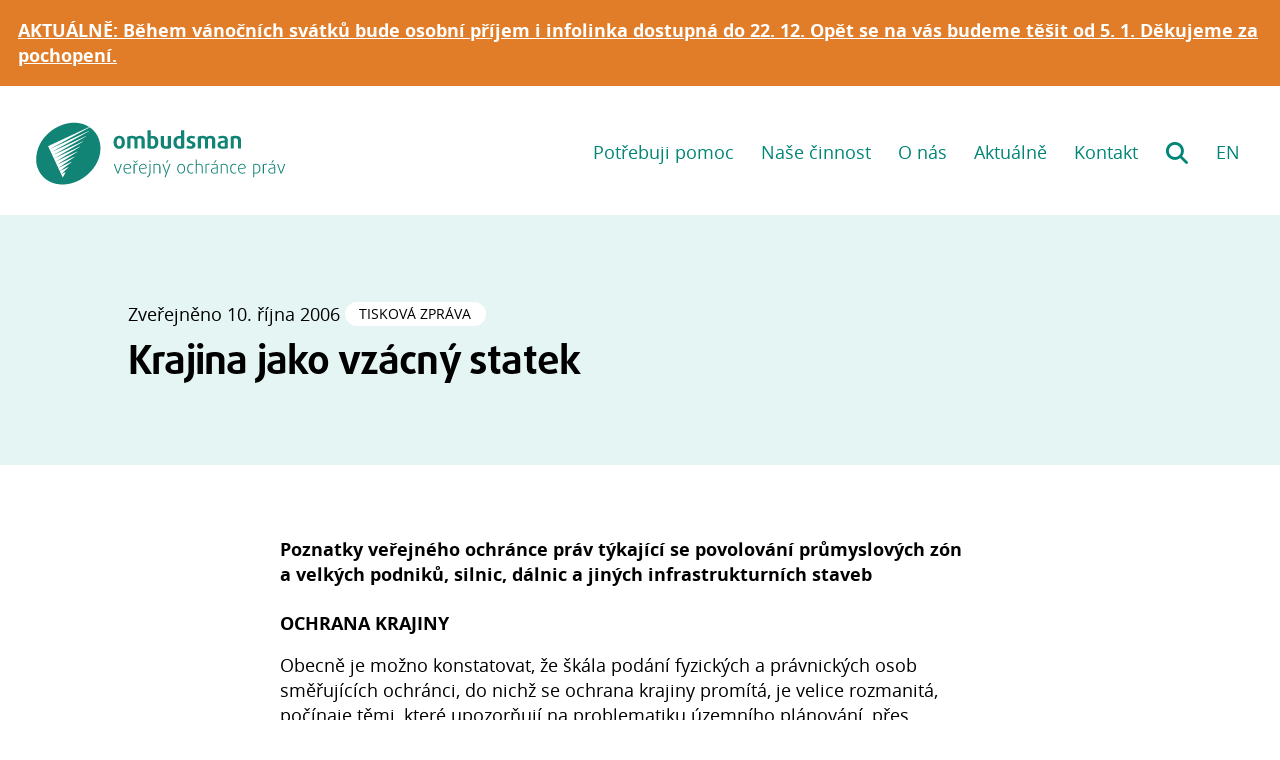

--- FILE ---
content_type: text/html
request_url: https://www.ochrance.cz/aktualne/krajina-jako-vzacny-statek/
body_size: 24441
content:
<!DOCTYPE html>
<html lang="cs">

<head>
  <title>Krajina jako vzácný statek | Ombudsman</title>
  <meta charset="utf-8">
<meta name="viewport" content="width=device-width, initial-scale=1.0">

<link rel="apple-touch-icon" sizes="180x180" href="https://www.ochrance.cz/apple-touch-icon.png">
<link rel="icon" type="image/png" sizes="32x32" href="https://www.ochrance.cz/favicon-32x32.png">
<link rel="icon" type="image/png" sizes="16x16" href="https://www.ochrance.cz/favicon-16x16.png">


  
  <link rel="stylesheet" href="https://www.ochrance.cz/style/style.min.a0f8d4872d4c74a27c099c881a28658b658cdc34271b3fb278b01e6055262927.css">
  

  

  <link rel="preload" href="https://www.ochrance.cz/fonts/open-sans-fontface/fonts/Bold/OpenSans-Bold.woff" as="font" type="font/woff">
  <link rel="preload" href="https://www.ochrance.cz/fonts/open-sans-fontface/fonts/Regular/OpenSans-Regular.woff" as="font" type="font/woff">
  <link rel="preload" href="https://www.ochrance.cz/fonts/fontawesome-free-6.4.2-web/webfonts/fa-solid-900.woff2" as="font" type="font/woff2">
  <link rel="preload" href="https://www.ochrance.cz/fonts/daxline/Fonts/5764632/aae167a7-9a23-484f-9760-d1b54002602f.woff2" as="font" type="font/woff2">
  <link rel="preload" href="https://www.ochrance.cz/fonts/fontawesome-free-6.4.2-web/webfonts/fa-brands-400.woff2" as="font" type="font/woff2">

  

  
  <script async src="https://www.googletagmanager.com/gtag/js?id=G-5RPY19JN9L"></script>
  <script>
    window.dataLayer = window.dataLayer || [];
    function gtag(){dataLayer.push(arguments);}
    gtag('js', new Date());

    gtag('config', 'G-5RPY19JN9L');
  </script>
  
</head>
<body >
  

  <nav class="m-accessibility" aria-labelledby="m-accessibility">
    <p id="m-accessibility" class="visuallyhidden">Přístupnostní navigace</p>
    <a class="skip-link" href="#main-content" tabindex="0" title="Přejít k obsahu (Klávesová zkratka: Alt + 2)" accesskey="2">Přeskočit k hlavnímu obsahu</a>
  </nav>

  
  
    <div class="_alert-strip">
      <p><a href="https://www.ochrance.cz/alert/">AKTUÁLNĚ: Během vánočních svátků bude osobní příjem i infolinka dostupná do 22. 12. Opět se na vás budeme těšit od 5. 1. Děkujeme za pochopení.</a></p>
    </div>
  



  

<header class="_site-header">
  <div class="backdrop">
    
      <div class="root-link">
        <a tabindex="0" href="https://www.ochrance.cz/">
          <img class="logo" src="https://www.ochrance.cz//images/logo.svg" width="200" alt="Ombudsman - domovská stránka">
        </a>
      </div>
    

    <div class="_collapsible-nav">
      <input type="checkbox" id="site-nav-toggle">
      <label role="button" class="hide-nav nav-opener opener" for="site-nav-toggle" aria-haspopup="menu" aria-controls="site-nav" aria-expanded="true"></label>
      <div class="box">
        <h3 class="title">
          <label tabindex="0" class="opener nav-opener" for="site-nav-toggle" aria-haspopup="menu" aria-controls="site-nav" aria-expanded="false">
            Menu
          </label>
        </h3>

        <nav id="site-nav" aria-label="Hlavní menu">
          <ul>
            <input type="checkbox" id="help-checkbox">
            <li class="dropdown">
              <label role="button" tabindex="0" class="dropdown-title opener keyboard-only-opener" for="help-checkbox" aria-haspopup="menu" aria-controls="help-dropdown" aria-expanded="false">
                Potřebuji pomoc
              </label>
              <ul class="dropdown-menu" role="menu" id="help-dropdown">
                
                  
<li>
  <a
    tabindex="0"
    href="https://www.ochrance.cz/potrebuji-pomoc/problem-s-uradem/"><span class="icon-arrow" aria-hidden="true"></span>Mám problém s úřadem nebo státní institucí</a>
</li>

                
                  
<li>
  <a
    tabindex="0"
    href="https://www.ochrance.cz/potrebuji-pomoc/omezeni-na-svobode/"><span class="icon-arrow" aria-hidden="true"></span>Špatně zacházejí s lidmi omezenými na svobodě</a>
</li>

                
                  
<li>
  <a
    tabindex="0"
    href="https://www.ochrance.cz/potrebuji-pomoc/diskriminace/"><span class="icon-arrow" aria-hidden="true"></span>Cítím se být diskriminován</a>
</li>

                
                  
<li>
  <a
    tabindex="0"
    href="https://www.ochrance.cz/potrebuji-pomoc/postizeni/"><span class="icon-arrow" aria-hidden="true"></span>Potýkám se s problémy kvůli svému postižení</a>
</li>

                
                  
<li>
  <a
    tabindex="0"
    href="../../situace/"><span class="icon-question" aria-hidden="true"></span>Nevím si rady se svou životní situací</a>
</li>

                
                  
<li>
  <a
    tabindex="0"
    href="https://deti.ochrance.cz"><span class="icon-kids" aria-hidden="true"></span>Jsem dítě a hledám pomoc </a>
</li>

                


                
                  
<li>
  <a
    tabindex="0"
    href="https://www.ochrance.cz/info/obcane-eu/"><span class="icon-arrow" aria-hidden="true"></span>Jsem občan Evropské unie</a>
</li>

                

                <li><a href="https://portal.ochrance.cz">Správa a evidence podnětů</a></li>
              </ul>
            </li>

            <input type="checkbox" id="work-checkbox">
            <li class="dropdown">
              <label role="button" tabindex="0" class="dropdown-title opener keyboard-only-opener" for="work-checkbox" aria-haspopup="menu" aria-controls="work-dropdown" aria-expanded="false">
                Naše činnost
              </label>
              <ul class="dropdown-menu" role="menu" id="work-dropdown">
                  
                    
<li>
  <a
    tabindex="0"
    href="https://www.ochrance.cz/info/setreni/"><span class="icon-arrow" aria-hidden="true"></span>Jak probíhá šetření?</a>
</li>

                  

                  
                    
<li>
  <a
    tabindex="0"
    href="https://www.ochrance.cz/vystupy/"><span class="icon-arrow" aria-hidden="true"></span>Výstupy z činností</a>
</li>

                  

                  
                    
<li>
  <a
    tabindex="0"
    href="https://www.ochrance.cz/vzdelavaci-akce/"><span class="icon-arrow" aria-hidden="true"></span>Vzdělávací akce</a>
</li>

                  

                  
                    
<li>
  <a
    tabindex="0"
    href="https://www.ochrance.cz/projekty/"><span class="icon-arrow" aria-hidden="true"></span>Projekty a spolupráce KVOP</a>
</li>

                  
                
                  
                    
<li>
  <a
    tabindex="0"
    href="https://www.ochrance.cz/srozumitelne/"><span class="icon-arrow" aria-hidden="true"></span>Jak psát srozumitelně úřední texty</a>
</li>

                  
                
                  
                    
<li>
  <a
    tabindex="0"
    href="https://www.ochrance.cz/eso/"><span class="icon-eso" aria-hidden="true"></span>Evidence stanovisek ombudsmana (ESO)</a>
</li>

                  
              </ul>
            </li>
            </li>
            <li class="group">
              <ul>
                
                  <li><a tabindex="0" href="https://www.ochrance.cz/o-nas/">
  
    O nás
  
</a>
</li>
                
                
                  <li><a tabindex="0" href="https://www.ochrance.cz/aktualne/">
  
    Aktuálně
  
</a>
</li>
                
                
                  <li><a tabindex="0" href="https://www.ochrance.cz/kontakt/">
  
    Kontakt
  
</a>
</li>
                
              </ul>
            </li>
            
              <li><a tabindex="0" href="https://www.ochrance.cz/hledat/" class="search" aria-label="Hledání">Hledání</a></li>
            

            
              
                <li lang="en"><a tabindex="0" href="https://www.ochrance.cz/en/" class="lang" aria-label="EN: English version">EN</a></li>
              
            
          </ul>
        </nav>
      </div>
    </div>
  </div>
</header>


  <div id="main-content">
    
<main data-pagefind-body>
  <div class="_backdrop header " data-pagefind-sort="date:2006-10-10">
  <header class="_text-header">
    
    
      <p class="details" data-pagefind-ignore>
        Zveřejněno
        
          <time class="post-date " datetime="2006-10-10T00:00:00&#43;02:00">10.&nbsp;října
      2006</time>
        
        


  <span class="_tags">
    
      <span class="_tag">Tisková zpráva</span>
    
  </span>


      </p>
    

    <h1>Krajina jako vzácný statek</h1>
    <div class="perex">
      

      

      

      <span class="" aria-hidden="true"></span>
      
    </div>
  </header>
</div>


  <div >
    <section>
      

      <div class="perex">
        <p></p>
      </div>

      

      <div class="_ck4">
        <!-- imported from the old website -->
<p><strong>Poznatky veřejného ochránce práv týkající se povolování průmyslových zón a velkých podniků, silnic, dálnic a jiných infrastrukturních staveb<p></p></strong></p><h4>OCHRANA KRAJINY<p></p></h4><p>Obecně je možno konstatovat, že škála podání fyzických a právnických osob směřujících ochránci, do nichž se ochrana krajiny promítá, je velice rozmanitá, počínaje těmi, které upozorňují na problematiku územního plánování, přes zpochybňování <b>procedur hodnocení vlivů na životní prostředí (EIA</b>), až po podněty, napadající již konkrétní záměry v konkrétním území. Ať už se požadavek na zachování přírodních a estetických hodnot území (respektování krajinného rázu) v podnětech objevuje přímo či z nich vyplývá spíše jen zprostředkovaně, je ochránce povinen ho při svém hodnocení vzít v potaz a zaujmout k němu stanovisko. Je však třeba současně poznamenat, že ochránce nepředstavuje další instanci ve správním procesu, nemůže proto nahrazovat správní úvahu správního úřadu (tj. posuzovat zda měl či neměl být <b>souhlas</b> <b>k zásahu do krajinného rázu</b> v konkrétním případě udělen), ostatně mu to ani z hlediska odbornosti nepřísluší. Může tak pouze posoudit, zda zákonné meze správního uvážení nebyly překročeny, zda správní úřad ve své správní úvaze postupoval v souladu se všemi právními předpisy a svoji úvahu řádně odůvodnil, resp. zda závěry, které dovodil, mají oporu v podkladech řízení.<p></p></p><p>Jakkoliv můžeme být přesvědčeni o tom, že určitý stavební zásah v území je pro člověka a jeho aktuální potřeby tím nejlepším řešením, pokud si nepoložíme otázku, zda je to také správné řešení pro krajinu, může se lehce stát, že to, co se nám zpočátku zdálo být pro člověka dobrým řešením, se v kontextu s devastujícím zásahem pro krajinu najednou ukáže ve zcela jiném světle. Ochránce proto se znepokojením sleduje často benevolentní přístup orgánů veřejné správy k ochraně volné krajiny, potažmo zemědělské půdy v okolí velkých sídel. V tomto směru je předmětem kritiky ochránce povolování umístění průmyslových zón na nejkvalitnějších půdách či chaotická, bez rozmyslu, ad hoc realizovaná výstavba nových satelitních sídlišť, mnohdy zcela uměle zasazených do určitých krajinně, kulturně a sociálně stabilizovaných venkovských sídel. Je zřetelné, že ochrana zemědělské půdy a krajiny bývá v takových případech odsunuta na druhou kolej. Bohužel i plochy tzv. brownfields jsou investory většinou přehlíženy s tím, že neodpovídají požadavkům na bezkonfliktní realizaci jejich záměrů. Je-li však pro investora jednodušší a levnější stavět tzv. na zelené louce, měly by zde být právě orgány veřejné správy, aby ho v jeho činnosti žádoucím způsobem usměrnily.  <p></p></p><h4>KONCEPČNÍ POSOUZENÍ, SROVNÁNÍ VÍCE VARIANT<p></p></h4><p>Z pohledu činnosti veřejného ochránce práv necitlivé zásahy do krajiny s sebou nesou takové projevy, jako jsou hromadné petice a stížností lidí vyjadřujících nesouhlas tu s vedením trasy dálnice, povolením dobývací činnosti, výstavbou velkokapacitní továrny apod. V těchto případech se k proceduře územního plánování přimykají procesy na úrovni posuzování vlivů na životní prostředí. Často je v podnětech ochránci zpochybňována, mj. s argumentem předpokládaného výrazného zásahu do krajiny, plánovaná výstavba liniových infrastrukturních staveb (dálnice, vedení vysokého napětí, vodní cesty). Ochránce je zde konfrontován s nedostatky, spočívajícími v absenci koncepčního posouzení, v nedůsledném zhodnocení a vzájemném srovnání více variant apod. Mělo by být právě úkolem nezávislé státní správy, aby, zejména s využitím institutu posuzování vlivu na životní prostředí (tzv. EIA), veškeré skutečnosti ke konkrétní investici se vážící rozkryla, a zajistila objektivní zhodnocení relevantních variant (včetně komplexního zhodnocení zásahu do krajinného rázu). </p><p><b>Podle poznatků ochránce se při začlenění rizikových faktorů do území projeví každá nedůslednost při přípravě záměru.</b> Ochránce se setkává s tím, že záměr není dostatečně zhodnocen předem, neprojde všemi zákonem předvídanými procesy (např. EIA) a tyto procesy jsou teprve dodatečně nějakou formou „suplovány“, v pozadí přitom nelze přehlédnout snahu „přizpůsobit“ je co do výsledku již realizovanému záměru. </p><p>Ochránce upozorňuje, že nedodržení zákonných postupů již při přípravě záměru s sebou nese řešení problémů ex post, kdy již  mnohé souvislosti není možno objektivně posoudit a rozkrýt (typicky nemožnost variantního posouzení umístění záměru). Mezi negativní jevy, které ochránce rovněž kritizuje, patří „podhodnocování“ zamýšlených záměrů v území či jejich rozdělování a schvalování „po částech“. Tímto způsobem jsou v některých případech opět obcházeny procedury posuzování vlivů, a před veřejností jsou tak zamlžovány skutečné dopady do území. </p><h4>ROLE ÚZEMNÍHO PLÁNOVÁNÍ<p></p></h4><p>V souvislosti s nedůsledně prověřenými účinky dopravních staveb, velkoplošných prodejen a skladových areálů a jejich následnými negativními dopady na okolí upozorňuje ochránce také na <b>podcenění role územního plánování ze strany měst a obcí při realizaci rozvojových záměrů. </b>Každé lidské sídlo se svým jedinečným umístěním v krajině je složitým urbanistickým organismem, jenž se vyvíjí v čase a prostoru s určitou setrvačností. Proto každý neuvážený a předem důkladně nezhodnocený zásah může tento svébytný organismus a jeho fungování na dlouhou dobu negativním způsobem ovlivnit. V této souvislosti nelze pominout, že obec jako schvalovatel územního plánu vystupuje v roli jakéhosi „manažera území“, neboť je to ona, kdo v podobě územně plánovací dokumentace formuje budoucí podobu území a zásadním způsobem ovlivňuje jeho fungování z hlediska regulace nejrůznějších zájmů prezentovaných posléze v regulativech funkčního využití území. Ochránce je konfrontován s případy, kdy obce neumějí územní plánování aktivně využívat ve své činnosti, nebo kdy dochází i k nerespektování regulativů funkčního využití území ve smyslu schválené územně plánovací dokumentace. Důsledkem bývá typicky urbanistické a architektonické ztvárnění zástavby narušující krajinný ráz území, potažmo tradiční strukturu a podobu vesnické zástavby, jakož i ohrožování přírodních hodnot území (zvláště chráněná území, biokoridory v krajině) rozrůstající se zástavbou. Právě zvládnutí růstu sídel je dle názoru ochránce, se zřetelem na současnou neuspokojivou situaci, jedním z klíčových úkolů územního plánování. <p></p></p><h4>ČINNOST STAVEBNÍCH ÚŘADŮ<p></p></h4><p>Samostatnou kapitolou je činnost stavebních úřadů, které si mnohdy neuvědomují svoji zásadní roli z hlediska povolování jednotlivých záměrů ve svém územním obvodu (princip univerzality rozhodování o území stavebními úřady), a tedy svůj podíl odpovědnosti za zachování vzhledu krajiny a jejich hodnot. Bez řádného projednání ze strany stavebních úřadů existují v území motokrosové či golfové areály, areály k nakládání s odpady apod., ačkoli právě místně příslušný stavební úřad je institucí, která má mít přehled o všech stavebních, ale i jiných aktivitách, týkajících se využívání území. Místně příslušnému stavebnímu úřadu tak přísluší uvedené aktivity v mezích právní úpravy regulovat.<p></p></p><h4>PŘÍPADY<p></p></h4><p>Zájem veřejnosti v poslední době znovu upoutal spor o „odškodnění“ sedláka Jana Rajtera, v sousedství jehož pozemků na Mostecku byl na kvalitní zemědělské půdě, navíc zcela bez zhodnocení zásahu do krajiny, postaven závod na výrobu hliníkových hlav motorů. Jak známo, vláda na vyřešení „problému“ uvolnila 234 mil. korun, dalších 26 mil. přidá město Most, s tím, že jejich vyplacení bylo podmíněno stažením všech soudních žalob, v souvislosti se zřízením průmyslové zóny a výstavbou závodu, Janem Rajterem uplatněných. K tomuto kroku se veřejnoprávní instituce odhodlaly poté, kdy sedlákovi začaly dávat za pravdu i soudy.</p><p>Není již žádným tajemstvím, že se „průmyslová zóna Joseph“, do níž byl závod situován, městu Most, potažmo státu, značně prodražuje. Paradoxem přitom zůstává, že kupříkladu právě v předmětné kauze veřejný ochránce práv již v červnu 2002 poukázal na vážné nesrovnalosti, které záměr provázejí (zabrání nejkvalitnější orné půdy v tradičně zemědělské oblasti, vysoké náklady na přivedení nezbytné infrastruktury, minimální dopad na zaměstnanost v regionu), seznámil s nimi příslušné instituce (počínaje Magistrátem města Mostu, přes tehdejší Okresní úřad v Mostě, nově vznikající Krajský úřad Ústeckého kraje, až po Ministerstvo životního prostředí a Parlament ČR) a vyzval je k nápravě, když požadoval především přezkoumání povolovacích aktů. S potřebnou odezvou se ochránce nesetkal, což je bohužel v jím prošetřovaných kauzách velkých investičních záměrů, do nichž se navíc často promítají i zájmy politické, již poněkud symptomatické.<p></p></p><p>Palčivým problémem tak nadále podle ochránce zůstává složité dobírání se práva v české kotlině, kdy dochází k tomu, že než v konkrétní věci rozhodne autoritativně soud, bývá příslušný záměr zpravidla dávno realizován. Na druhou stranu je zapotřebí zmínit, že již najdeme i pozitivní příklady. V loňském roce se ochránce zastal obce Pozlovice na Luhačovicku v jejich snahách zabránit zohyzdění okolní krajiny nevzhlednými stožáry velmi vysokého napětí a nelze než kvitovat nedávný nález Ústavního soudu (č.j. Pl. ÚS 16/06 ze dne 1. srpna 2006), kterým „podržel“ nařízení obce, zpochybněné krajským úřadem a ministerstvem vnitra. Právě prostřednictvím předmětného nařízení o stavební uzávěře obec usilovala a usiluje o pro ni přijatelnou podobu předmětného záměru.<p></p></p><p><p> </p></p><p>V Brně dne 10. října 2006 <p></p></p><p>  JUDr. Otakar Motejl<p></p></p><p>  veřejný ochránce práv <p></p></p>

      </div>

      
    </section>
  </div>

  <section class="_no-print">
    <p>
      <a href="#" onClick="window.print();">Vytisknout</a>
    </p>

    
    <p>
      <a class="_button back" href="https://www.ochrance.cz/aktualne/">Zpět na aktuality</a>
    </p>
    
  </section>
</main>

  </div>

  <div class="_backdrop footer">
  <footer class="_site-footer">
    <div class="cols">
      

      <section>
        <h2>Získejte přehled</h2>
        <ul>
          
            <li><a href="https://www.ochrance.cz/pristupnost/snadne-cteni/">Co dělá ombudsman? (Snadné čtení)</a></li>
          
          
            <li><a href="https://www.ochrance.cz/provoz/volna-mista-a-staze/">Volná místa a stáže</a></li>
          

          <li><a href="https://domek.ochrance.cz">Domek polopatě – průvodce stavbou rodinného domu</a></li>
          
          <li><a href="https://deti.ochrance.cz/kdo/detskyombudsman/">Proč děti potřebují dětského ombudsmana?</a></li>
          
          <li><a href="../../dokument/co_je_to_narodni_lidskopravni_instituce_a_proc_ji_v_cesku_potrebujeme/">Co je to národní lidskoprávní instituce (NHRI)?</a></li>

          <li><a href="../../pristupnost">Jak na přístupnost</a></li>
          
        </ul>
      </section>

      <section class="stay-in-touch">
        <h2>Buďme v kontaktu</h2>
        <ul>
          <li>
            <span class="facebook-label">Facebook: </span>
            <a href="https://fb.com/verejny.ochrance.prav">verejny.ochrance.prav</a>
          </li>

          <li>
            <span class="twitter-label">X (dříve Twitter): </span>
            <a href="https://twitter.com/ochranceprav">@ochranceprav</a>
          </li>

          <li>
            <span class="instagram-label">Instagram: </span>
            <a href="https://www.instagram.com/verejny.ochrance.prav">verejny.ochrance.prav</a>
          </li>

          <li>
            <span class="linkedin-label">LinkedIn: </span>
            <a href="https://www.linkedin.com/company/veřejný-ochránce-práv">Veřejný ochránce práv</a>
          </li>

          <li>
            <span class="youtube-label">Youtube: </span>
            <a href="https://www.youtube.com/channel/UCdWvuDhPr0GVH1mlSbWnNjQ">Ombudsman</a>
          </li>
          
          <li>
            <span class="podcast-label">Podcast: </span>
            <a href="https://anchor.fm/nakavusombudsmanem">Na kávu s ombudsmanem</a>
          </li>
        </ul>
      </section>

      <section class="stay-in-touch">
        <h2>Ozvěte se nám</h2>

        <ul>
          <li>
            <span class="email-label">E-mail: </span>
            <a href="mailto:podatelna@ochrance.cz">podatelna@ochrance.cz</a>
          </li>

          <li>
            <span class="phone-label">telefon: </span>
            <span class="phone">542 542 888</span>
          </li>

          <li><a href="../../dokument/hledame_temata_ktera_potrebuji_nasi_pozornost/">Hledáme témata, která potřebují naši pozornost</a></li>

        </ul>
      </section>
    </div>
    <hr>
    <div class="bottom-line">
      <p>&copy; 2025 Kancelář veřejného ochránce práv a ochránce práv dětí
        <a href="https://www.toplist.cz" style="margin-top: -20px;" id="toplist"></a>
        <script language="JavaScript" type="text/javascript" charset="utf-8">
          document.getElementById('toplist').innerHTML = ('<img src="https://toplist.cz/dot.asp?id=30867&http='+ encodeURIComponent(document.referrer)+'&t='+encodeURIComponent(document.title)+'&l='+encodeURIComponent(document.URL)+'&wi='+encodeURIComponent(window.screen.width)+'&he='+encodeURIComponent(window.screen.height)+'&cd='+encodeURIComponent(window.screen.colorDepth)+'" width="1" height="1" border=0 alt="TOPlist">');</script>
          <noscript><img src="https://toplist.cz/dot.asp?id=30867&njs=1" border="0" alt="TOPlist" width="1" height="1" /></noscript>
      </p>
      <p class="a11y">
        
          <span class="mobile-p">Jsme přístupní</span> <a href="../../pristupnost/" class="icon-link"><span class="movement">lidem s pohybovým znevýhodněním,</span> <span class="seeing">lidem se zrakovým znevýhodněním,</span> <span class="hearing">lidem se sluchovým znevýhodněním,</span></a> <span class="mobile-p">i lidem s jinými <a href="../../provoz/pristupnost/">speciálními potřebami.</a>
        
      </p>
    </div>
  </footer>
</div>


  
  <script src="https://www.ochrance.cz/scripts/index.min.6323d851af605c5e5134f652887bb6fe60ef3b78ad673d475a49f52854c2e28e.js"></script>

  

  
</body>
</html>


--- FILE ---
content_type: text/css
request_url: https://www.ochrance.cz/style/style.min.a0f8d4872d4c74a27c099c881a28658b658cdc34271b3fb278b01e6055262927.css
body_size: 12180
content:
@charset "UTF-8";html,body{margin:0;padding:0;background:#fff}figure{padding:0;margin:1rem 0}figure:has(figcaption){margin:2rem 0 3rem}figure figcaption{margin-top:.5rem;text-align:center;font-style:italic}table{border-collapse:collapse;width:100%;margin:1rem 0 4rem}table th{background:#008576;color:#fff;text-align:left}table td,table th{padding:.5rem;border-bottom:1px solid #b8b8b8}._gray-pic{display:block;width:100%;filter:grayscale(100%)}@keyframes fade-in{0%{opacity:0}100%{opacity:100%}}@font-face{font-family:open sans;src:url(/fonts/open-sans-fontface/fonts/Regular/OpenSans-Regular.eot?v=1.1.0);src:url(/fonts/open-sans-fontface/fonts/Regular/OpenSans-Regular.eot?#iefix&v=1.1.0)format("embedded-opentype"),url(/fonts/open-sans-fontface/fonts/Regular/OpenSans-Regular.woff?v=1.1.0)format("woff"),url(/fonts/open-sans-fontface/fonts/Regular/OpenSans-Regular.ttf?v=1.1.0)format("truetype"),url(/fonts/open-sans-fontface/fonts/Regular/OpenSans-Regular.svg?v=1.1.0#Regular)format("svg");font-weight:400;font-style:normal;font-display:swap}@font-face{font-family:open sans;src:url(/fonts/open-sans-fontface/fonts/Italic/OpenSans-Italic.eot?v=1.1.0);src:url(/fonts/open-sans-fontface/fonts/Italic/OpenSans-Italic.eot?#iefix&v=1.1.0)format("embedded-opentype"),url(/fonts/open-sans-fontface/fonts/Italic/OpenSans-Italic.woff?v=1.1.0)format("woff"),url(/fonts/open-sans-fontface/fonts/Italic/OpenSans-Italic.ttf?v=1.1.0)format("truetype"),url(/fonts/open-sans-fontface/fonts/Italic/OpenSans-Italic.svg?v=1.1.0#Italic)format("svg");font-weight:400;font-style:italic;font-display:swap}@font-face{font-family:open sans;src:url(/fonts/open-sans-fontface/fonts/Bold/OpenSans-Bold.eot?v=1.1.0);src:url(/fonts/open-sans-fontface/fonts/Bold/OpenSans-Bold.eot?#iefix&v=1.1.0)format("embedded-opentype"),url(/fonts/open-sans-fontface/fonts/Bold/OpenSans-Bold.woff?v=1.1.0)format("woff"),url(/fonts/open-sans-fontface/fonts/Bold/OpenSans-Bold.ttf?v=1.1.0)format("truetype"),url(/fonts/open-sans-fontface/fonts/Bold/OpenSans-Bold.svg?v=1.1.0#Bold)format("svg");font-weight:700;font-style:normal;font-display:swap}@font-face{font-family:fontawesome;src:url(/fonts/fontawesome-free-6.4.2-web/webfonts/fa-solid-900.woff2)format("woff2");font-weight:400;font-style:normal;font-display:swap}@font-face{font-family:fontawesome-brands;src:url(/fonts/fontawesome-free-6.4.2-web/webfonts/fa-brands-400.woff2)format("woff2");font-weight:400;font-style:normal;font-display:swap}@font-face{font-family:daxline;src:url(/fonts/daxline/Fonts/5764632/aae167a7-9a23-484f-9760-d1b54002602f.woff2)format("woff2");font-weight:700;font-style:normal;font-display:swap}:root{color:#000;font-family:open sans,sans-serif;font-size:16px}@media only screen and (min-width:650px){:root{font-size:18px;font-size:clamp(12.6px,1.5vw,18px)}}h1,h2{font-family:daxline,open sans,sans-serif;line-height:1.2;letter-spacing:-.02em;margin-left:-.05em;font-size:28px}@media only screen and (min-width:650px){h1,h2{font-size:50px;font-size:clamp(35px,4.16666667vw,50px)}}h2{font-size:28px;margin:3rem 0 1rem}@media only screen and (min-width:650px){h2{font-size:40px;font-size:clamp(28px,3.33333333vw,40px)}}@media only screen and (min-width:650px){h2{margin:4rem 0 1rem}}h3{font-size:20px;letter-spacing:-.02em}@media only screen and (min-width:650px){h3{font-size:24px;font-size:clamp(16.8px,2vw,24px)}}h3.large{font-size:24px}@media only screen and (min-width:650px){h3.large{font-size:32px;font-size:clamp(22.4px,2.66666667vw,32px)}}h4{margin-bottom:.25em}h4+p,h4+ul,h4+ol{margin-top:0}p{line-height:1.4}.perex{margin:1rem 0 2rem}@media only screen and (min-width:650px){.perex{margin:4rem 0}}.perex p{font-size:20px}@media only screen and (min-width:650px){.perex p{font-size:24px;font-size:clamp(16.8px,2vw,24px)}}.perex p:first-child{margin-top:0}.perex p:last-child{margin-bottom:0}a{color:#008576;text-decoration:underline}a[href$='.pdf']::after,a[href$='.doc']::after,a[href$='.docx']::after,a[href$='.odt']::after{content:'PDF';color:#000;font-weight:400;display:inline-block;white-space:nowrap;background:#e5f5f3;font-size:.8rem;text-transform:uppercase;padding:.1rem .8rem;border-radius:1rem;margin:0 .25em;vertical-align:top;text-indent:0}a[href$='.doc']::after{content:'DOC'}a[href$='.docx']::after{content:'DOCX'}a[href$='.odt']::after{content:'ODT'}a:hover{color:#000}h3 a{color:#008576}h3 a:hover{color:#000}ol,ul{margin-bottom:2rem;padding-left:1.3rem}ol li,ul li{margin-bottom:1rem}ol li ul,ul li ul{margin-top:1rem}ol._we-can,ul._we-can{padding-left:2rem}ol._we-can li,ul._we-can li{list-style-type:none}ol._we-can li p,ul._we-can li p{display:inline}ol._we-can li:before,ul._we-can li:before{font-family:fontawesome;content:"\f00c";display:inline-block;color:#008576;font-size:120%;position:relative;top:.1em;margin-left:-2rem;width:2rem}ol._we-cannot,ul._we-cannot{padding-left:2rem}ol._we-cannot li,ul._we-cannot li{list-style-type:none}ol._we-cannot li:before,ul._we-cannot li:before{font-family:fontawesome;content:"\f00d";display:inline-block;color:#aa0546;font-size:120%;position:relative;top:.1em;margin-left:-2rem;width:2rem}hr{border:solid #b8b8b8;border-width:1px 0 0;margin:4rem 0}blockquote{margin:0 0 2.5rem;background:#e5f5f3;border-radius:4px;padding:1rem}blockquote footer{font-style:normal;display:block;height:0;margin-top:-1rem;line-height:2;position:relative;top:1rem;left:-1rem}blockquote p:first-child{margin-top:0}blockquote p:last-child{margin-bottom:0}blockquote.quotes p:first-child{text-indent:-.4rem}blockquote.quotes p:first-child::before{content:'„'}blockquote.quotes p:last-child{margin-bottom:0}blockquote.quotes p:last-child::after{content:'“'}._typo--small{font-size:14px}@media only screen and (min-width:650px){._typo--small{font-size:16px;font-size:clamp(11.2px,1.33333333vw,16px)}}._big-link{font-weight:700;color:#008576;font-size:20px}@media only screen and (min-width:650px){._big-link{font-size:24px;font-size:clamp(16.8px,2vw,24px)}}._big-link .arrow::before{display:inline-block;width:1.5em;height:1.2em;vertical-align:bottom;content:' ';background-image:url("data:image/svg+xml,%3Csvg%20width=%22100%25%22%20height=%22100%25%22%20viewBox=%220%200%2016%2016%22%20xmlns=%22http://www.w3.org/2000/svg%22%20xmlns:xlink=%22http://www.w3.org/1999/xlink%22%20xmlns:serif=%22http://www.serif.com/%22%20style=%22fill-rule:evenodd;clip-rule:evenodd;stroke-linejoin:round;stroke-miterlimit:2%22%3E%3Cg%20transform=%22matrix(1,0,0,1,0.00716532,0.00678235)%22%3E%3Cg%20transform=%22matrix(0.984156,0,0,0.984156,-5.90505,14.716)%22%3E%3Cpath%20d=%22M6.727-4.6h7.025V-.3C13.736-.002%2013.923.272%2014.206.366c.262.13.583.053.757-.182l6.965-6.965C22.08-6.895%2022.17-7.075%2022.17-7.265%2022.17-7.456%2022.08-7.636%2021.928-7.75l-6.965-6.965C14.789-14.95%2014.468-15.027%2014.206-14.897%2013.923-14.803%2013.736-14.529%2013.752-14.231v4.3H6.727C6.696-9.935%206.666-9.938%206.635-9.938%206.283-9.938%205.993-9.648%205.993-9.296%205.993-9.264%205.995-9.232%206-9.2v3.876C5.996-5.295%205.994-5.265%205.994-5.235c0%20.352.29.642.642.642C6.666-4.593%206.697-4.596%206.727-4.6z%22%20style=%22fill:%23008576;fill-rule:nonzero%22/%3E%3C/g%3E%3C/g%3E%3C/svg%3E");background-repeat:no-repeat;background-position:0}._big-link:hover{color:#000}._big-link:hover .arrow::before{background-image:url("data:image/svg+xml,%3Csvg%20width=%22100%25%22%20height=%22100%25%22%20viewBox=%220%200%2016%2016%22%20xmlns=%22http://www.w3.org/2000/svg%22%20xmlns:xlink=%22http://www.w3.org/1999/xlink%22%20xmlns:serif=%22http://www.serif.com/%22%20style=%22fill-rule:evenodd;clip-rule:evenodd;stroke-linejoin:round;stroke-miterlimit:2%22%3E%3Cg%20transform=%22matrix(1,0,0,1,0.00716532,0.00678235)%22%3E%3Cg%20transform=%22matrix(0.984156,0,0,0.984156,-5.90505,14.716)%22%3E%3Cpath%20d=%22M6.727-4.6h7.025V-.3C13.736-.002%2013.923.272%2014.206.366c.262.13.583.053.757-.182l6.965-6.965C22.08-6.895%2022.17-7.075%2022.17-7.265%2022.17-7.456%2022.08-7.636%2021.928-7.75l-6.965-6.965C14.789-14.95%2014.468-15.027%2014.206-14.897%2013.923-14.803%2013.736-14.529%2013.752-14.231v4.3H6.727C6.696-9.935%206.666-9.938%206.635-9.938%206.283-9.938%205.993-9.648%205.993-9.296%205.993-9.264%205.995-9.232%206-9.2v3.876C5.996-5.295%205.994-5.265%205.994-5.235c0%20.352.29.642.642.642C6.666-4.593%206.697-4.596%206.727-4.6z%22%20style=%22fill:%23000;fill-rule:nonzero%22/%3E%3C/g%3E%3C/g%3E%3C/svg%3E");background-repeat:no-repeat;background-position:0}._icon-info::before{font-family:fontawesome;content:"\f05a";display:inline-block;color:#008576;font-size:120%;position:relative;top:.1em;padding-right:.5em}._ck4 img{display:block;max-width:100%;margin:1rem 0;box-sizing:border-box;padding:0}@media only screen and (min-width:650px){._ck4 img[style*='float:left'],._ck4 img[style*='float: left']{margin:0 1rem 1rem 0;max-width:45%}._ck4 img[style*='float:right'],._ck4 img[style*='float: right']{margin:0 0 1rem 1rem;max-width:45%}}pre{background:#eee;border-radius:3px;padding:1rem}.copy{color:#008576;font-weight:700;cursor:pointer}.copied{position:relative}.copied::before{font-family:fontawesome;content:"\f00c";display:inline-block;color:#008576;font-size:120%;position:relative;top:.1em;position:absolute;top:-1rem;left:-1rem}._umluva-backlink a{line-height:2rem}._umluva-backlink a::before{display:inline-block;content:'';width:2rem;height:2rem;vertical-align:middle;padding-right:.5rem;background-image:url("data:image/svg+xml,%3Csvg%20xmlns=%22http://www.w3.org/2000/svg%22%20viewBox=%220%200%2017%2016%22%3E%3Cg%20transform=%22matrix(-1,1.22465e-16,-1.22465e-16,-1,22.1628,0.422)%22%3E%3Cpath%20d=%22M6.727-4.6h7.025V-.3C13.736-.002%2013.923.272%2014.206.366c.262.13.583.053.757-.182l6.965-6.965C22.08-6.895%2022.17-7.075%2022.17-7.265%2022.17-7.456%2022.08-7.636%2021.928-7.75l-6.965-6.965C14.789-14.95%2014.468-15.027%2014.206-14.897%2013.923-14.803%2013.736-14.529%2013.752-14.231v4.3H6.727C6.696-9.935%206.666-9.938%206.635-9.938%206.283-9.938%205.993-9.648%205.993-9.296%205.993-9.264%205.995-9.232%206-9.2v3.876C5.996-5.295%205.994-5.265%205.994-5.235c0%20.352.29.642.642.642C6.666-4.593%206.697-4.596%206.727-4.6z%22%20fill=%22%23008576%22/%3E%3C/g%3E%3C/svg%3E");background-repeat:no-repeat;background-position:0 0;background-size:2rem}main section img{max-width:100%;height:auto}main .image-style-align-left,main .image-style-align-right{margin:0 1rem 1rem 0;float:left;width:45%}main .image-style-align-right{float:right;margin:0 0 1rem 1rem}main ._pic-header,main ._footer-pic{align-items:center;min-height:30vh;box-sizing:border-box;display:grid;grid-gap:2rem}@media only screen and (max-width:649.99px){main ._pic-header,main ._footer-pic{padding:2rem 1rem 0}main ._pic-header .perex,main ._footer-pic .perex{margin:1rem 0 0}}@media only screen and (min-width:650px){main ._pic-header,main ._footer-pic{grid-template-columns:1fr 50%}main ._pic-header h1,main ._footer-pic h1{margin-top:3rem}main ._pic-header h1,main ._pic-header h2,main ._pic-header p,main ._footer-pic h1,main ._footer-pic h2,main ._footer-pic p{margin-left:10vw}main ._pic-header .perex,main ._footer-pic .perex{margin:0 0 2rem}}main ._pic-header .single-hue-pic-wrapper,main ._footer-pic .single-hue-pic-wrapper{position:relative}main ._pic-header .single-hue-pic-wrapper .single-hue-pic img,main ._footer-pic .single-hue-pic-wrapper .single-hue-pic img{margin:0;width:100%;height:100%;filter:brightness(1.2)grayscale(100%);object-fit:cover;object-position:50% 20%}main ._pic-header .single-hue-pic-wrapper .single-hue-pic::after,main ._footer-pic .single-hue-pic-wrapper .single-hue-pic::after{position:absolute;top:0;left:0;right:0;bottom:0;z-index:1;display:block;content:' ';background:#008576;opacity:.5;mix-blend-mode:multiply}@media only screen and (max-width:649.99px){main ._pic-header .single-hue-pic-wrapper,main ._footer-pic .single-hue-pic-wrapper{margin:0 -1rem;height:30vh;overflow:hidden}main ._pic-header .single-hue-pic-wrapper .single-hue-pic img,main ._footer-pic .single-hue-pic-wrapper .single-hue-pic img{height:30vh;width:100%}}@media only screen and (min-width:650px){main ._pic-header .single-hue-pic-wrapper,main ._footer-pic .single-hue-pic-wrapper{height:100%}main ._pic-header .single-hue-pic-wrapper .single-hue-pic,main ._footer-pic .single-hue-pic-wrapper .single-hue-pic{position:absolute;top:0;left:0;right:0;bottom:0}}main .pink .single-hue-pic-wrapper .single-hue-pic::after{background:#aa0546}main .orange .single-hue-pic-wrapper .single-hue-pic::after{background:#e17d28}main .yellow .single-hue-pic-wrapper .single-hue-pic::after{background:#aec22d}main ._footer-pic{background:#f2f2f2}@media only screen and (min-width:650px){main ._footer-pic{margin-top:4rem}main ._footer-pic .text{margin-bottom:3rem}}main section,main ul.layout{margin:3rem auto;padding:0 1rem}main section>:first-child,main ul.layout>:first-child{margin-top:0}@media only screen and (min-width:650px){main section,main ul.layout{max-width:40rem}main section._full,main section._news,main ul.layout._full,main ul.layout._news{max-width:80vw}main section._full.single-col,main section._news.single-col,main ul.layout._full.single-col,main ul.layout._news.single-col{display:grid;grid-gap:2rem;grid-template-columns:1fr}main section._full.two-col,main section._news.two-col,main ul.layout._full.two-col,main ul.layout._news.two-col{display:grid;grid-gap:2rem;grid-template-columns:repeat(2,1fr)}main section._full h1,main section._full h2,main section._full h3,main section._news h1,main section._news h2,main section._news h3,main ul.layout._full h1,main ul.layout._full h2,main ul.layout._full h3,main ul.layout._news h1,main ul.layout._news h2,main ul.layout._news h3{margin:0;grid-column:1/-1}main section._news,main ul.layout._news{display:grid;grid-gap:2rem;grid-template-columns:repeat(3,1fr)}main section._news.single-col,main section._news.two-col,main ul.layout._news.single-col,main ul.layout._news.two-col{max-width:40rem;display:grid;grid-gap:2rem;grid-template-columns:1fr}}main>section{margin:4rem auto}main>section:last-child{margin-bottom:3rem}main ul.layout{margin:0;padding:0}main ul.layout li{list-style-type:none;margin:0}.skip-link,.visuallyhidden{border:0;clip:rect(0 0 0 0);height:1px;margin:-1px;overflow:hidden;padding:0;position:absolute;white-space:nowrap;width:1px}.skip-link:focus,.skip-link:active,.visuallyhidden:focus,.visuallyhidden:active{display:block;margin:0;width:auto;height:auto;padding:.25rem;position:absolute;top:0;left:1rem;z-index:9999;background-color:#000;color:#fff;clip:auto}@media only print{._site-header ._collapsible-nav{display:none}._site-footer{display:none}._no-print{display:none}}._backdrop{padding:.1px 0}._backdrop.header{background:#e5f5f3}._backdrop.news{background:#f2f2f2}._backdrop.footer{background:#008576;color:#fff}._backdrop.cta{background:#fcf6e9}._backdrop.pink{background:#f7e8ee}._backdrop.orange{background:#fcf6e9}._backdrop.green{background:#e5f5f3}._backdrop.yellow{background:#edf2c9}._backdrop.overflow{background:linear-gradient(180deg,#e5f5f3 4rem,rgba(255,255,255,0) 4rem);margin-top:-3rem;padding-top:0}._backdrop.overflow-l{background:linear-gradient(180deg,#e5f5f3 10rem,rgba(255,255,255,0) 10rem);margin-top:-3rem;padding-top:0}._cards{display:grid;grid-template-columns:repeat(auto-fill,minmax(250px,1fr));grid-gap:1rem;padding:0}._cards .card{display:block;background:#e5f5f3;padding:1rem;margin:0;font-size:14px}@media only screen and (min-width:650px){._cards .card{font-size:16px;font-size:clamp(11.2px,1.33333333vw,16px)}}@media only screen and (min-width:650px){._about-us .portraits{display:grid;grid-gap:2rem;grid-template-columns:1fr 1fr}}._about-us .portraits a{font-size:20px;font-weight:700;color:#008576}@media only screen and (min-width:650px){._about-us .portraits a{font-size:24px;font-size:clamp(16.8px,2vw,24px)}}._about-us .portraits .img-wrapper{width:100%;height:24rem;overflow:hidden}._about-us .portraits .img-wrapper img{width:100%;height:100%;filter:grayscale(100%);object-fit:cover;object-position:50% 50%}._about-person .img-wrapper img{width:100%;filter:grayscale(100%)}._about-person .big-quote{border:solid #b8b8b8;border-width:1px 0;border-radius:0;background:0 0}._about-person .big-quote p{font-size:24px;text-indent:-.4em;max-width:67%}@media only screen and (min-width:650px){._about-person .big-quote p{font-size:32px;font-size:clamp(22.4px,2.66666667vw,32px)}}@media only screen and (min-width:650px){._about-person .bio{display:grid;grid-gap:2rem;grid-template-columns:3fr 4fr;grid-column-gap:4rem;max-width:80vw}._about-person .bio-text{margin-top:4rem}}._site-footer{margin:0 auto;padding:3rem 0}@media only screen and (max-width:649.99px){._site-footer{padding:.5rem 1rem 2rem}}@media only screen and (min-width:650px){._site-footer{max-width:80vw}}@media only screen and (min-width:650px){._site-footer .cols{display:grid;grid-gap:2rem;grid-template-columns:repeat(3,1fr)}}._site-footer h2{font-size:16px;font-family:open sans,sans-serif;margin:0 0 1rem}@media only screen and (min-width:650px){._site-footer h2{font-size:18px;font-size:clamp(12.6px,1.5vw,18px)}}@media only screen and (max-width:649.99px){._site-footer h2{margin-top:2rem}}._site-footer ul{padding:0}._site-footer ul li{list-style-type:none;margin-bottom:1rem}._site-footer .stay-in-touch li{white-space:nowrap}._site-footer a{color:#fff}._site-footer a.icon-link{text-decoration:none}._site-footer a .movement,._site-footer a .seeing,._site-footer a .hearing{display:inline-block;white-space:nowrap;vertical-align:middle;font-size:1.4rem;width:2.5rem;overflow:hidden}._site-footer a .movement::before{font-family:fontawesome;content:"\f193";display:inline-block;color:#008576;font-size:120%;position:relative;top:.1em;vertical-align:top;position:relative;top:-.1rem;width:2.5rem;color:#fff;text-align:center}._site-footer a .seeing::before{font-family:fontawesome;content:"\f070";display:inline-block;color:#008576;font-size:120%;position:relative;top:.1em;vertical-align:top;position:relative;top:-.1rem;width:2.5rem;color:#fff;text-align:center}._site-footer a .hearing{width:5rem}._site-footer a .hearing::before{font-family:fontawesome;content:"\f2a4";display:inline-block;color:#008576;font-size:120%;position:relative;top:.1em;vertical-align:top;position:relative;top:-.1rem;content:"\f2a4" " " "\f58f";width:5rem;color:#fff;text-align:center}._site-footer .phone-label,._site-footer .email-label,._site-footer .facebook-label,._site-footer .instagram-label,._site-footer .linkedin-label,._site-footer .podcast-label,._site-footer .youtube-label,._site-footer .twitter-label{display:inline-block;width:2.5rem;height:2rem;overflow:hidden;white-space:nowrap;box-sizing:border-box;vertical-align:middle}._site-footer .phone-label::before,._site-footer .email-label::before,._site-footer .facebook-label::before,._site-footer .instagram-label::before,._site-footer .linkedin-label::before,._site-footer .podcast-label::before,._site-footer .youtube-label::before,._site-footer .twitter-label::before{display:inline-block;box-sizing:border-box;width:2rem;height:2rem;overflow:hidden;background:#fff;line-height:2.05rem;text-align:center;border-radius:1rem}._site-footer .facebook-label::before{font-family:fontawesome;content:"\f39e";display:inline-block;color:#008576;font-size:120%;position:relative;top:.1em;font-family:fontawesome-brands;width:2rem;top:0;margin-right:1rem}._site-footer .instagram-label::before{font-family:fontawesome;content:"\f16d";display:inline-block;color:#008576;font-size:120%;position:relative;top:.1em;font-family:fontawesome-brands;width:2rem;top:0;margin-right:1rem}._site-footer .youtube-label::before{font-family:fontawesome;content:"\f167";display:inline-block;color:#008576;font-size:120%;position:relative;top:.1em;font-family:fontawesome-brands;width:2rem;top:0;margin-right:1rem}._site-footer .podcast-label::before{font-family:fontawesome;content:"\f3c9";display:inline-block;color:#008576;font-size:120%;position:relative;top:.1em;width:2rem;top:0;margin-right:1rem}._site-footer .twitter-label::before{font-family:fontawesome;content:"\e61b";display:inline-block;color:#008576;font-size:120%;position:relative;top:.1em;font-family:fontawesome-brands;width:2rem;top:0;margin-right:1rem}._site-footer .linkedin-label::before{font-family:fontawesome;content:"\f08c";display:inline-block;color:#008576;font-size:120%;position:relative;top:.1em;font-family:fontawesome-brands;width:2rem;top:0;margin-right:1rem}._site-footer .phone-label::before{font-family:fontawesome;content:"\f879";display:inline-block;color:#008576;font-size:120%;position:relative;top:.1em;width:2rem;top:0;margin-right:1rem}._site-footer .email-label::before{font-family:fontawesome;content:"\f0e0";display:inline-block;color:#008576;font-size:120%;position:relative;top:.1em;width:2rem;top:0;margin-right:1rem}._site-footer .bottom-line{font-size:14px}@media only screen and (min-width:650px){._site-footer .bottom-line{font-size:16px;font-size:clamp(11.2px,1.33333333vw,16px)}}@media only screen and (max-width:649.99px){._site-footer .bottom-line .a11y{margin-top:2rem}._site-footer .bottom-line .mobile-p{display:block;margin:1rem 0}}@media only screen and (min-width:650px){._site-footer .bottom-line{display:grid;grid-gap:2rem;grid-template-columns:auto auto;align-items:center}._site-footer .bottom-line p{margin:0}._site-footer .bottom-line .a11y{text-align:right}}._site-footer .newsletter-wrapper{display:flex;border:2px solid #fff;border-radius:4px;overflow:hidden}._site-footer .newsletter-wrapper input{width:auto;flex-grow:2;padding:.5rem .75rem;font-size:16px;font-family:open sans,sans-serif;background:#008576;border:none;display:block;margin:0}@media only screen and (min-width:650px){._site-footer .newsletter-wrapper input{font-size:18px;font-size:clamp(12.6px,1.5vw,18px)}}._site-footer .newsletter-wrapper input[type=email]{color:#fff}._site-footer .newsletter-wrapper input[type=email]::placeholder{color:#fff;opacity:.6}._site-footer .newsletter-wrapper input[type=submit]{cursor:pointer;background-color:#fff;width:.1px;flex-grow:0;padding:0 0 0 3rem;background-image:url("data:image/svg+xml,%3Csvg%20width=%22100%25%22%20height=%22100%25%22%20viewBox=%220%200%2016%2016%22%20xmlns=%22http://www.w3.org/2000/svg%22%20xmlns:xlink=%22http://www.w3.org/1999/xlink%22%20xmlns:serif=%22http://www.serif.com/%22%20style=%22fill-rule:evenodd;clip-rule:evenodd;stroke-linejoin:round;stroke-miterlimit:2%22%3E%3Cg%20transform=%22matrix(1,0,0,1,0.00716532,0.00678235)%22%3E%3Cg%20transform=%22matrix(0.984156,0,0,0.984156,-5.90505,14.716)%22%3E%3Cpath%20d=%22M6.727-4.6h7.025V-.3C13.736-.002%2013.923.272%2014.206.366c.262.13.583.053.757-.182l6.965-6.965C22.08-6.895%2022.17-7.075%2022.17-7.265%2022.17-7.456%2022.08-7.636%2021.928-7.75l-6.965-6.965C14.789-14.95%2014.468-15.027%2014.206-14.897%2013.923-14.803%2013.736-14.529%2013.752-14.231v4.3H6.727C6.696-9.935%206.666-9.938%206.635-9.938%206.283-9.938%205.993-9.648%205.993-9.296%205.993-9.264%205.995-9.232%206-9.2v3.876C5.996-5.295%205.994-5.265%205.994-5.235c0%20.352.29.642.642.642C6.666-4.593%206.697-4.596%206.727-4.6z%22%20style=%22fill:%23008576;fill-rule:nonzero%22/%3E%3C/g%3E%3C/g%3E%3C/svg%3E");background-repeat:no-repeat;background-position:50%}._site-footer hr{border:solid #7fc2ba;border-width:1px 0 0;margin:2rem 0 1rem}._link-list{margin:2rem 0;padding-left:0}._link-list li{list-style-type:none;font-size:20px;padding-left:1.6rem;text-indent:-1.6rem}@media only screen and (min-width:650px){._link-list li{font-size:24px;font-size:clamp(16.8px,2vw,24px)}}._link-list li::before{display:inline-block;width:1.6rem;height:1.6rem;padding:0;margin:0;margin-top:-.2rem;vertical-align:middle;content:" ";background-image:url("data:image/svg+xml,%3Csvg%20width=%22100%25%22%20height=%22100%25%22%20viewBox=%220%200%2016%2016%22%20xmlns=%22http://www.w3.org/2000/svg%22%20xmlns:xlink=%22http://www.w3.org/1999/xlink%22%20xmlns:serif=%22http://www.serif.com/%22%20style=%22fill-rule:evenodd;clip-rule:evenodd;stroke-linejoin:round;stroke-miterlimit:2%22%3E%3Cg%20transform=%22matrix(1,0,0,1,0.00716532,0.00678235)%22%3E%3Cg%20transform=%22matrix(0.984156,0,0,0.984156,-5.90505,14.716)%22%3E%3Cpath%20d=%22M6.727-4.6h7.025V-.3C13.736-.002%2013.923.272%2014.206.366c.262.13.583.053.757-.182l6.965-6.965C22.08-6.895%2022.17-7.075%2022.17-7.265%2022.17-7.456%2022.08-7.636%2021.928-7.75l-6.965-6.965C14.789-14.95%2014.468-15.027%2014.206-14.897%2013.923-14.803%2013.736-14.529%2013.752-14.231v4.3H6.727C6.696-9.935%206.666-9.938%206.635-9.938%206.283-9.938%205.993-9.648%205.993-9.296%205.993-9.264%205.995-9.232%206-9.2v3.876C5.996-5.295%205.994-5.265%205.994-5.235c0%20.352.29.642.642.642C6.666-4.593%206.697-4.596%206.727-4.6z%22%20style=%22fill:%23008576;fill-rule:nonzero%22/%3E%3C/g%3E%3C/g%3E%3C/svg%3E");background-repeat:no-repeat;background-position:0;background-size:1.25rem}._link-list a{font-weight:700;color:#008576}@media only screen and (min-width:650px){._link-list.two-col{column-count:2;column-gap:2rem}}._link-list.two-col li{margin:1.2rem 0}._horizontal-list{display:grid;grid-template-columns:repeat(auto-fit,minmax(3rem,1fr));padding:0;border-bottom:1px solid #008576}._horizontal-list.more{grid-template-columns:1fr 1fr 1fr 1fr 2fr}._horizontal-list li{display:block;list-style-type:none;margin:0;text-align:center}._horizontal-list a{display:block;padding:1rem 0;text-decoration:none;color:#008576}._horizontal-list .selected{color:#fff;background:#008576}._horizontal-list ._more-collapsible{display:block;padding-left:1rem;list-style-type:none;min-width:7rem;height:2rem;z-index:1}._horizontal-list ._more-collapsible .box{border-radius:4px;border:1px solid #b8b8b8;margin:.5rem 0;overflow:hidden}._horizontal-list ._more-collapsible .title,._horizontal-list ._more-collapsible ul li{white-space:nowrap;font-size:1rem;font-weight:400;display:block;line-height:2.5rem;margin:0;background:#fff;text-align:left}._horizontal-list ._more-collapsible .title::before{float:right;display:block;margin-right:.75rem;pointer-events:none;line-height:1.75rem;font-family:fontawesome;content:"\f078";display:inline-block;color:#008576;font-size:120%;position:relative;top:.1em}._horizontal-list ._more-collapsible a,._horizontal-list ._more-collapsible label{display:block;padding:0 .75rem;cursor:pointer;line-height:2rem}._horizontal-list ._more-collapsible ul{display:none;padding-left:0;margin:0}._horizontal-list ._more-collapsible a{text-decoration:none;padding:.25rem .75rem}._horizontal-list ._more-collapsible a::before{padding-right:.5em}._horizontal-list ._more-collapsible a:hover{background:#e5f5f3}._horizontal-list ._more-collapsible input[type=checkbox]{display:none}._horizontal-list ._more-collapsible input[type=checkbox]:checked~.box{border-color:#008576;box-shadow:2px 2px 10px #ccc}._horizontal-list ._more-collapsible input[type=checkbox]:checked~.box .title::before{font-family:fontawesome;content:"\f077";display:inline-block;color:#008576;font-size:120%;position:relative;top:.1em}._horizontal-list ._more-collapsible input[type=checkbox]:checked~.box ul{display:block}main section:first-child>nav{margin-top:-3rem}._pagination{padding-left:0;padding-right:0}._pagination ul{display:inline;margin:0;padding:0}._pagination li{display:inline-block;height:2rem;min-width:2rem;border:1px solid transparent;border-radius:1rem}._pagination li a{display:block;line-height:2rem;text-align:center;text-decoration:none;color:#008576;text-decoration:none}._pagination li.active{border-color:#008576}._pagination li:hover{background:#e5f5f3}._pagination li.previous a::before{font-family:fontawesome;content:"\f053";display:inline-block;color:#008576;font-size:120%;position:relative;top:.1em}._pagination li.next a::before{font-family:fontawesome;content:"\f054";display:inline-block;color:#008576;font-size:120%;position:relative;top:.1em}._download-collapsible{width:50%;min-width:20rem}._download-collapsible .box{border-radius:4px;border:1px solid #b8b8b8}._download-collapsible .title,._download-collapsible ul li{margin:0;font-size:1rem;font-weight:400;display:block;margin:0}._download-collapsible .title::before{float:right;margin-right:1rem;padding-top:.75rem;pointer-events:none;font-family:fontawesome;content:"\f078";display:inline-block;color:#008576;font-size:120%;position:relative;top:.1em}._download-collapsible a,._download-collapsible label{display:block;padding:0 1rem;cursor:pointer;padding:.75rem}._download-collapsible ul{display:none;padding-left:0;margin:0}._download-collapsible a{text-decoration:none;padding-left:3rem}._download-collapsible a::before{width:2rem;margin-left:-2rem;font-family:fontawesome;content:"\f358";display:inline-block;color:#008576;font-size:120%;position:relative;top:.1em}._download-collapsible a:hover{background:#e5f5f3}._download-collapsible input[type=checkbox]{display:none}._download-collapsible input[type=checkbox]:checked~.box{border-color:#008576;box-shadow:2px 2px 10px #ccc}._download-collapsible input[type=checkbox]:checked~.box .title::before{font-family:fontawesome;content:"\f077";display:inline-block;color:#008576;font-size:120%;position:relative;top:.1em}._download-collapsible input[type=checkbox]:checked~.box ul{display:block}._collapsible .box{border:solid #b8b8b8;border-width:1px 0}._collapsible .box .content{display:none;padding:0 0 1rem}._collapsible+._collapsible .box{border-width:0 0 1px}._collapsible .title{margin:0}._collapsible .title label{display:block;padding:1.5rem 0;cursor:pointer;text-decoration:underline;color:#008576}._collapsible .title:hover label{text-decoration:none}._collapsible .title .chevron::before{pointer-events:none;float:right;font-family:fontawesome;content:"\f078";display:inline-block;color:#008576;font-size:120%;position:relative;top:.1em;font-size:1rem;padding:1.8rem 0 0 .5rem}._collapsible input[type=checkbox]{display:none}._collapsible input[type=checkbox]:checked~.box .title .chevron::before{font-family:fontawesome;content:"\f077";display:inline-block;color:#008576;font-size:120%;position:relative;top:.1em;font-size:1rem}._collapsible input[type=checkbox]:checked~.box .content{display:block}._site-header{z-index:99}@media only screen and (max-width:649.99px){._site-header .backdrop{display:flex;position:relative;z-index:9}._site-header input[type=checkbox],._site-header .box ul{display:none}._site-header .root-link{display:inline-block;max-width:14rem;height:3rem;padding:0;margin:1rem 0 1rem 1rem;flex-shrink:1}._site-header .root-link img{width:100%;height:100%;object-fit:contain;object-position:0% 50%}._site-header ._collapsible-nav{flex:2}._site-header .title{font-size:16px;font-weight:400;padding:0 1rem;text-align:right}}@media only screen and (max-width:649.99px) and (min-width:650px){._site-header .title{font-size:18px;font-size:clamp(12.6px,1.5vw,18px)}}@media only screen and (max-width:649.99px){._site-header .title label{box-sizing:border-box;display:inline-block;border-radius:4px;font-weight:700;text-decoration:none;color:#008576;border:2px solid #008576;padding:.7em 1.4em;margin-bottom:.5em;will-change:background-color;transition:background-color .3s ease-in;background:#fff;padding:.5rem;font-weight:400;white-space:nowrap;cursor:pointer}._site-header .title label:hover{color:#000;border-color:#000}._site-header .title label::after{font-family:fontawesome;content:"\f0c9";display:inline-block;color:#008576;font-size:120%;position:relative;top:.1em;width:1.3em}._site-header .title label:hover::after{color:#000}._site-header input[type=checkbox]{display:none}._site-header input[type=checkbox]:checked~.hide-nav{display:block;position:fixed;width:2rem;height:100vh;background:rgba(0,0,0,.4);top:0;left:0}._site-header input[type=checkbox]:checked~.box{background:#fff;position:fixed;top:0;left:2rem;right:0;bottom:0;box-shadow:-2px 0 10px rgba(0,0,0,.2)}._site-header input[type=checkbox]:checked~.box .title label{position:relative;background:#fff;z-index:1;box-shadow:0 0 3px 3px rgba(0,0,0,.1)}._site-header input[type=checkbox]:checked~.box .title label::after{font-family:fontawesome;content:"\f00d";display:inline-block;color:#008576;font-size:120%;position:relative;top:.1em;width:1.3em}._site-header input[type=checkbox]:checked~.box .title label:hover::after{color:#000}._site-header input[type=checkbox]:checked~.box nav>ul{position:absolute;top:0;left:0;bottom:0;right:0;padding:0 .5rem;overflow:scroll;margin-bottom:0;display:grid;grid-template-columns:1fr 80%;padding:0;margin:0}._site-header input[type=checkbox]:checked~.box nav>ul>li{grid-column:1/-1}._site-header input[type=checkbox]:checked~.box nav>ul>li:nth-last-child(2){grid-row:1;grid-column:2;margin-top:1.7rem}._site-header input[type=checkbox]:checked~.box nav>ul>li:last-child{grid-row:1;grid-column:1;margin-left:.5rem;margin-top:1.7rem}._site-header input[type=checkbox]:checked~.box nav>ul a{color:#008576}._site-header input[type=checkbox]:checked~.box nav>ul a:hover{text-decoration:none}._site-header input[type=checkbox]:checked~.box nav>ul ul{display:block;padding:0}._site-header input[type=checkbox]:checked~.box nav>ul li{list-style-type:none;padding:0 .5rem}._site-header input[type=checkbox]:checked~.box nav>ul li.dropdown{margin-bottom:0}._site-header input[type=checkbox]:checked~.box nav>ul li.group{border:solid #b8b8b8;border-width:1px 0;margin:.5rem;padding:1rem .5rem}._site-header input[type=checkbox]:checked~.box nav>ul li.group ul{display:flex}._site-header input[type=checkbox]:checked~.box nav>ul li.group ul li{flex-grow:1;margin:0;padding:0}._site-header input[type=checkbox]:checked~.box nav>ul .dropdown-menu{margin-bottom:0}._site-header input[type=checkbox]:checked~.box nav>ul .dropdown-title{display:block;background:0 0;font-family:open sans,sans-serif;font-size:16px;padding:1rem .5rem 0;margin:0 0 1rem;border:solid #b8b8b8;border-width:1px 0 0;font-weight:700;width:100%;text-align:left}}@media only screen and (max-width:649.99px) and (min-width:650px){._site-header input[type=checkbox]:checked~.box nav>ul .dropdown-title{font-size:18px;font-size:clamp(12.6px,1.5vw,18px)}}@media only screen and (max-width:649.99px){._site-header .search{display:block;float:left;white-space:nowrap;overflow:hidden}._site-header .search::before{font-family:fontawesome;content:"\f002";display:inline-block;color:#008576;font-size:120%;position:relative;top:.1em;width:1.3em;padding-left:1px;padding-right:1px}}@media only screen and (min-width:650px){._site-header{position:relative;height:7rem}._site-header .backdrop{display:flex;background:#fff;z-index:2}._site-header .root-link{display:block;padding:2rem 0 0 2rem;flex-grow:2}._site-header .root-link img{width:auto;height:3.5rem}._site-header .search{display:inline-block;width:1.3em;overflow:hidden}._site-header .search::before{font-family:fontawesome;content:"\f002";display:inline-block;color:#008576;font-size:120%;position:relative;top:.1em;width:1.3em;padding-left:1px;padding-right:1px}._site-header input[type=checkbox],._site-header .box .title{display:none}._site-header .dropdown-title{background-color:transparent;font-family:open sans,sans-serif}._site-header nav{padding:2rem 1.5rem 1.5rem;display:grid;place-items:center}._site-header nav>ul{grid-auto-flow:column}._site-header nav>ul>li{margin:0 .75rem}._site-header nav>ul>li a,._site-header nav>ul>li .dropdown-title{margin:0;text-decoration:none;display:inline-block;color:#008576;font-size:16px}}@media only screen and (min-width:650px) and (min-width:650px){._site-header nav>ul>li a,._site-header nav>ul>li .dropdown-title{font-size:18px;font-size:clamp(12.6px,1.5vw,18px)}}@media only screen and (min-width:650px){._site-header nav>ul>li>a,._site-header nav>ul>li.group a,._site-header nav>ul>li .dropdown-title{white-space:nowrap;padding:1rem 0 .25rem;border:solid transparent;border-width:0 0 1px}._site-header nav>ul>li>a:hover,._site-header nav>ul>li>a:focus,._site-header nav>ul>li.group a:hover,._site-header nav>ul>li.group a:focus,._site-header nav>ul>li .dropdown-title:hover,._site-header nav>ul>li .dropdown-title:focus{border-color:#008576}._site-header nav ul{list-style:none;margin:0;padding:0;display:grid}._site-header nav ul li{padding:0}._site-header nav li.group ul{display:flex;padding:0;margin:0}._site-header nav li.group ul li{padding-right:1.5rem}._site-header nav li.group ul li:last-child{padding:0}._site-header .dropdown{height:3.25rem}._site-header .dropdown:hover,._site-header .dropdown:focus-within{height:auto}._site-header .dropdown .dropdown-title{display:inline-flex;align-items:center;border-bottom:1px solid transparent}._site-header .dropdown .dropdown-menu{width:3rem;transform-origin:top center;display:none;padding:.5em 0}._site-header .dropdown .dropdown-menu li{margin:0}._site-header .dropdown .dropdown-menu a{white-space:nowrap;color:#008576;display:block;padding:.5rem 0;width:30vw}._site-header .dropdown .dropdown-menu a over{text-decoration:underline}._site-header .dropdown .dropdown-menu a:focus{text-decoration:underline}._site-header .dropdown .dropdown-menu a .icon-question::after{display:inline-block;box-sizing:border-box;font-family:fontawesome;content:"\3f";display:inline-block;color:#008576;font-size:120%;position:relative;top:.1em;font-size:80%;text-indent:0;text-align:center;height:1.5rem;width:1.5rem;line-height:1.5rem;margin:-.5rem .5rem -1rem -2rem;border:2px solid #008576;border-radius:1.5rem}._site-header .dropdown .dropdown-menu a .icon-question:hover::after{color:#008576}._site-header .dropdown .dropdown-menu a .icon-kids::after{display:inline-block;box-sizing:border-box;font-size:20px;content:' ';background-image:url(/images/ikona_skejtak_modra.png);background-repeat:no-repeat;background-size:cover;text-indent:0;text-align:center;height:1.5rem;width:1.5rem;vertical-align:top;margin:0 .5rem -1rem -2rem}}@media only screen and (min-width:650px) and (min-width:650px){._site-header .dropdown .dropdown-menu a .icon-kids::after{font-size:24px;font-size:clamp(16.8px,2vw,24px)}}@media only screen and (min-width:650px){._site-header .dropdown .dropdown-menu a .icon-eso::after{display:inline-block;box-sizing:border-box;font-size:16px;content:' ';background-image:url("data:image/svg+xml,%3Csvg%20clip-rule=%22evenodd%22%20fill-rule=%22evenodd%22%20stroke-linejoin=%22round%22%20stroke-miterlimit=%222%22%20viewBox=%220%200%2019%2028%22%20xmlns=%22http://www.w3.org/2000/svg%22%3E%3Cg%20transform=%22translate(-2.2966%20-2.803)%22%3E%3Cg%20transform=%22translate(-1851.3%20-128.87)%22%3E%3Cpath%20d=%22m1867.8%20155.81.7-2.088h-1.39l.69%202.088z%22%20fill=%22%23008576%22%20fill-rule=%22nonzero%22/%3E%3C/g%3E%3Cg%20transform=%22translate(-1837.5%20-102.45)%22%3E%3Cpath%20d=%22m1844.1%20108.37-.69%202.088h1.39l-.69-2.088h-.01z%22%20fill=%22%23008576%22%20fill-rule=%22nonzero%22/%3E%3C/g%3E%3Cg%20transform=%22translate(-1832.5%20-98.095)%22%3E%3Cpath%20d=%22m1851.8%20100.9h-15.44c-.84.0-1.53.691-1.53%201.532v24.194c0%20.84.69%201.532%201.53%201.532h15.43c.84.0%201.54-.692%201.54-1.532V102.43c-.01-.839-.7-1.529-1.53-1.53zm-13.58%205.974-.31.961c-.01.032-.02.062-.04.089s-.05.047-.08.057c-.05.016-.1.025-.16.028-.06.005-.15.008-.26.008-.09.001-.18-.003-.27-.012-.05-.001-.1-.02-.14-.054-.03-.035-.04-.081-.03-.124.02-.072.03-.143.06-.212l1.51-4.357c.02-.038.03-.073.06-.104.02-.03.06-.051.09-.061.06-.017.13-.026.19-.027.08.0.18-.005.31-.005.15.0.27.0.36.005.07.001.14.01.2.027.05.008.08.03.11.062.03.034.04.073.06.114l1.52%204.354c.02.07.04.143.05.216.01.043.0.087-.03.12-.04.031-.09.049-.15.048-.07.007-.16.01-.29.01-.12.0-.23.0-.3-.006-.05-.002-.11-.009-.16-.023-.04-.007-.06-.023-.08-.047-.02-.025-.03-.052-.04-.08l-.33-.987h-1.85zm6.74%2011.305h-1.77l.42-1.407c-.35.315-.81.49-1.28.49-1.06.0-1.93-.87-1.93-1.928.0-1.028.82-1.885%201.85-1.926-.07-.194-.1-.398-.1-.603.0-1.058.87-1.928%201.93-1.928s1.93.87%201.93%201.928c0%20.205-.04.409-.1.603%201.03.039%201.86.897%201.86%201.927.0%201.057-.87%201.927-1.93%201.927-.48.0-.95-.18-1.3-.505l.42%201.422zm6.21%203.263-1.52%204.358c-.01.037-.03.073-.05.105-.03.03-.06.051-.1.061-.06.016-.12.025-.18.026-.08.004-.18.006-.31.006-.15.0-.27.0-.36-.006-.07-.001-.14-.01-.21-.026-.04-.009-.07-.031-.1-.063-.03-.034-.04-.073-.06-.114l-1.52-4.353c-.02-.07-.04-.143-.06-.216-.01-.042.01-.087.03-.12.05-.031.1-.048.15-.048.07-.007.17-.01.3-.01.12.0.23.0.3.006.05.001.11.009.16.022.03.007.06.024.08.048s.03.051.04.08l.33.987h1.84l.31-.961c.01-.032.03-.062.04-.089.02-.027.05-.047.08-.057.05-.016.11-.026.16-.028.07-.005.15-.008.26-.008.09-.001.18.003.28.011.05.002.1.021.13.055.03.036.04.081.03.124-.01.072-.03.143-.05.211v-.001z%22%20fill=%22%23008576%22%20fill-rule=%22nonzero%22/%3E%3C/g%3E%3C/g%3E%3C/svg%3E");background-repeat:no-repeat;background-position:50%;background-size:1.2em 1.2em;text-indent:0;text-align:center;height:1.5rem;width:1.5rem;vertical-align:top;margin:0 .5rem -1rem -2rem;border:2px solid #008576;border-radius:1.5rem}}@media only screen and (min-width:650px) and (min-width:650px){._site-header .dropdown .dropdown-menu a .icon-eso::after{font-size:18px;font-size:clamp(12.6px,1.5vw,18px)}}@media only screen and (min-width:650px){._site-header input:checked+.dropdown .dropdown-title,._site-header .dropdown:hover .dropdown-title{border-bottom:1px solid #008576}._site-header input:checked+.dropdown li a:hover,._site-header .dropdown:hover li a:hover{text-decoration:underline}._site-header input:checked+.dropdown .dropdown-menu,._site-header .dropdown:hover .dropdown-menu{display:block}._site-header input:checked+.dropdown .dropdown-menu a,._site-header .dropdown:hover .dropdown-menu a{opacity:1}._site-header input:checked+.dropdown:after,._site-header .dropdown:hover:after{opacity:1}._site-header input:checked+.dropdown::before,._site-header .dropdown:hover::before{position:absolute;top:0;left:0;width:100vw;height:100vh;content:' ';background:rgba(0,0,0,.3);animation:fade-in .6s ease-out;will-change:opacity;z-index:-1}}@media only screen and (max-width:649.99px){._cta-contact{text-align:center}}@media only screen and (min-width:650px){._cta-contact{max-width:80vw;display:grid;grid-gap:2rem;grid-template-columns:1fr 300px}}._cta-contact h2{margin-top:1rem;font-size:24px}@media only screen and (min-width:650px){._cta-contact h2{font-size:32px;font-size:clamp(22.4px,2.66666667vw,32px)}}._cta-contact ul{display:block;padding:0;margin:0}._cta-contact p,._cta-contact li{font-weight:700;font-size:20px;white-space:nowrap;line-height:2rem;list-style-type:none;margin:0}@media only screen and (min-width:650px){._cta-contact p,._cta-contact li{font-size:24px;font-size:clamp(16.8px,2vw,24px)}}._cta-contact p a,._cta-contact p .phone,._cta-contact li a,._cta-contact li .phone{color:#008576}._cta-contact p .phone-label,._cta-contact p .email-label,._cta-contact li .phone-label,._cta-contact li .email-label{display:inline-block;width:2rem;overflow:hidden}._cta-contact p .phone-label::before,._cta-contact li .phone-label::before{font-family:fontawesome;content:"\f879";display:inline-block;color:#008576;font-size:120%;position:relative;top:.1em;width:2rem}._cta-contact p .email-label::before,._cta-contact li .email-label::before{font-family:fontawesome;content:"\f0e0";display:inline-block;color:#008576;font-size:120%;position:relative;top:.1em;width:2rem}@media only screen and (min-width:650px){._cta-contact .contacts{grid-column:1;grid-row:2}}._cta-contact .img-wrapper{height:70vw;width:70vw;border-radius:35vw;margin:1rem auto;overflow:hidden}@media only screen and (min-width:650px){._cta-contact .img-wrapper{grid-column:2;grid-row:1/3;height:300px;width:300px;border-radius:150px;margin:0}}._cta-contact .img-wrapper img{display:block;filter:grayscale(100%);width:100%}._text-header{padding:2rem 1rem}._text-header .perex .icon-info::before{float:left;padding-right:.5em;font-family:fontawesome;content:"\f05a";display:inline-block;color:#008576;font-size:120%;position:relative;top:.1em}@media only screen and (min-width:650px){._text-header{padding:4rem 0 3rem}._text-header h1,._text-header .perex{margin-left:10vw;margin-right:calc((100vw - 40rem)/2)}._text-header .details{margin-left:10vw;margin-bottom:.5rem}._text-header .details+h1{margin-top:0;font-size:28px}}@media only screen and (min-width:650px) and (min-width:650px){._text-header .details+h1{font-size:40px;font-size:clamp(28px,3.33333333vw,40px)}}@media only screen and (min-width:650px){._text-header .perex{margin-top:0;margin-bottom:0}}._home-header img{display:block;width:100vw;height:auto}._home-header .motto{position:relative;font-family:daxline,open sans,sans-serif;line-height:1.2;letter-spacing:-.02em;text-indent:-.05em;font-size:28px;background:#008576;color:#fff;padding:1.5rem;margin:-3rem 0 0 5vw}@media only screen and (min-width:650px){._home-header .motto{font-size:50px;font-size:clamp(35px,4.16666667vw,50px)}}@media only screen and (min-width:650px){._home-header{margin:0}._home-header img{display:block;width:90vw;height:auto}._home-header .motto{font-family:daxline,open sans,sans-serif;line-height:1.2;letter-spacing:-.02em;text-indent:-.05em;font-size:28px;background:#008576;color:#fff;margin-left:50vw;padding:3rem 15vw 3rem 3rem;margin-top:-8rem}}@media only screen and (min-width:650px) and (min-width:650px){._home-header .motto{font-size:50px;font-size:clamp(35px,4.16666667vw,50px)}}._news-preview .content-wrapper{display:grid}._news-preview .details{margin:0;grid-row:1;margin-top:1rem}._news-preview h2,._news-preview h3{font-size:24px;margin:0;padding:.5rem 0}@media only screen and (min-width:650px){._news-preview h2,._news-preview h3{font-size:32px;font-size:clamp(22.4px,2.66666667vw,32px)}}._news-preview .img-wrapper{height:12rem;width:100%;overflow:hidden;position:relative;background:#fff;margin-bottom:1rem}._news-preview .img-wrapper img{width:100%;height:100%;object-fit:cover;object-position:50% 50%}._news.single-col ._news-preview{padding-bottom:1rem;border-bottom:1px solid #b8b8b8}._news.single-col ._news-preview .img-wrapper{display:none}._news.single-col ._news-preview:last-child{border-bottom:none}._news.two-col{margin:3rem auto}._news.two-col ._news-preview{display:grid;grid-gap:2rem;grid-template-columns:1fr 1fr}._event-preview{margin-bottom:2rem}._event-preview .date{margin:0}._event-preview h3{margin:.5rem 0}._events.single-col ._event-preview{padding-bottom:1rem;border-bottom:1px solid #b8b8b8}._events.single-col ._event-preview:last-child{border-bottom:none}._events.two-col{margin:3rem auto}._events.two-col ._event-preview{display:grid;grid-gap:2rem;grid-template-columns:1fr 1fr}._button{box-sizing:border-box;display:inline-block;border-radius:4px;font-weight:700;text-decoration:none;color:#008576;border:2px solid #008576;padding:.7em 1.4em;margin-bottom:.5em;will-change:background-color;transition:background-color .3s ease-in}._button:hover{color:#000;border-color:#000}._button:hover::after{background-image:url("data:image/svg+xml,%3Csvg%20width=%22100%25%22%20height=%22100%25%22%20viewBox=%220%200%2016%2016%22%20xmlns=%22http://www.w3.org/2000/svg%22%20xmlns:xlink=%22http://www.w3.org/1999/xlink%22%20xmlns:serif=%22http://www.serif.com/%22%20style=%22fill-rule:evenodd;clip-rule:evenodd;stroke-linejoin:round;stroke-miterlimit:2%22%3E%3Cg%20transform=%22matrix(1,0,0,1,0.00716532,0.00678235)%22%3E%3Cg%20transform=%22matrix(0.984156,0,0,0.984156,-5.90505,14.716)%22%3E%3Cpath%20d=%22M6.727-4.6h7.025V-.3C13.736-.002%2013.923.272%2014.206.366c.262.13.583.053.757-.182l6.965-6.965C22.08-6.895%2022.17-7.075%2022.17-7.265%2022.17-7.456%2022.08-7.636%2021.928-7.75l-6.965-6.965C14.789-14.95%2014.468-15.027%2014.206-14.897%2013.923-14.803%2013.736-14.529%2013.752-14.231v4.3H6.727C6.696-9.935%206.666-9.938%206.635-9.938%206.283-9.938%205.993-9.648%205.993-9.296%205.993-9.264%205.995-9.232%206-9.2v3.876C5.996-5.295%205.994-5.265%205.994-5.235c0%20.352.29.642.642.642C6.666-4.593%206.697-4.596%206.727-4.6z%22%20style=%22fill:%23000;fill-rule:nonzero%22/%3E%3C/g%3E%3C/g%3E%3C/svg%3E");background-repeat:no-repeat;background-position:50%}._button::after{display:inline-block;width:1rem;height:1.2em;vertical-align:bottom;padding-left:.75rem;content:" ";background-image:url("data:image/svg+xml,%3Csvg%20width=%22100%25%22%20height=%22100%25%22%20viewBox=%220%200%2016%2016%22%20xmlns=%22http://www.w3.org/2000/svg%22%20xmlns:xlink=%22http://www.w3.org/1999/xlink%22%20xmlns:serif=%22http://www.serif.com/%22%20style=%22fill-rule:evenodd;clip-rule:evenodd;stroke-linejoin:round;stroke-miterlimit:2%22%3E%3Cg%20transform=%22matrix(1,0,0,1,0.00716532,0.00678235)%22%3E%3Cg%20transform=%22matrix(0.984156,0,0,0.984156,-5.90505,14.716)%22%3E%3Cpath%20d=%22M6.727-4.6h7.025V-.3C13.736-.002%2013.923.272%2014.206.366c.262.13.583.053.757-.182l6.965-6.965C22.08-6.895%2022.17-7.075%2022.17-7.265%2022.17-7.456%2022.08-7.636%2021.928-7.75l-6.965-6.965C14.789-14.95%2014.468-15.027%2014.206-14.897%2013.923-14.803%2013.736-14.529%2013.752-14.231v4.3H6.727C6.696-9.935%206.666-9.938%206.635-9.938%206.283-9.938%205.993-9.648%205.993-9.296%205.993-9.264%205.995-9.232%206-9.2v3.876C5.996-5.295%205.994-5.265%205.994-5.235c0%20.352.29.642.642.642C6.666-4.593%206.697-4.596%206.727-4.6z%22%20style=%22fill:%23008576;fill-rule:nonzero%22/%3E%3C/g%3E%3C/g%3E%3C/svg%3E");background-repeat:no-repeat;background-position:50%}._button.large{color:#fff;background:#e17d28;padding:.8em 1.5em;border:none;font-size:16px}@media only screen and (min-width:650px){._button.large{font-size:22px;font-size:clamp(15.4px,1.83333333vw,22px)}}._button.large::after{background-image:url("data:image/svg+xml,%3Csvg%20width=%22100%25%22%20height=%22100%25%22%20viewBox=%220%200%2016%2016%22%20xmlns=%22http://www.w3.org/2000/svg%22%20xmlns:xlink=%22http://www.w3.org/1999/xlink%22%20xmlns:serif=%22http://www.serif.com/%22%20style=%22fill-rule:evenodd;clip-rule:evenodd;stroke-linejoin:round;stroke-miterlimit:2%22%3E%3Cg%20transform=%22matrix(1,0,0,1,0.00716532,0.00678235)%22%3E%3Cg%20transform=%22matrix(0.984156,0,0,0.984156,-5.90505,14.716)%22%3E%3Cpath%20d=%22M6.727-4.6h7.025V-.3C13.736-.002%2013.923.272%2014.206.366c.262.13.583.053.757-.182l6.965-6.965C22.08-6.895%2022.17-7.075%2022.17-7.265%2022.17-7.456%2022.08-7.636%2021.928-7.75l-6.965-6.965C14.789-14.95%2014.468-15.027%2014.206-14.897%2013.923-14.803%2013.736-14.529%2013.752-14.231v4.3H6.727C6.696-9.935%206.666-9.938%206.635-9.938%206.283-9.938%205.993-9.648%205.993-9.296%205.993-9.264%205.995-9.232%206-9.2v3.876C5.996-5.295%205.994-5.265%205.994-5.235c0%20.352.29.642.642.642C6.666-4.593%206.697-4.596%206.727-4.6z%22%20style=%22fill:%23fff;fill-rule:nonzero%22/%3E%3C/g%3E%3C/g%3E%3C/svg%3E");background-repeat:no-repeat;background-position:50%}._button.large:hover{background-color:#893f00}._button.secondary{border:none;background-color:#f2f2f2}._button.secondary:hover{color:#fff;background-color:#000}._button.secondary:hover::after{background-image:url("data:image/svg+xml,%3Csvg%20width=%22100%25%22%20height=%22100%25%22%20viewBox=%220%200%2016%2016%22%20xmlns=%22http://www.w3.org/2000/svg%22%20xmlns:xlink=%22http://www.w3.org/1999/xlink%22%20xmlns:serif=%22http://www.serif.com/%22%20style=%22fill-rule:evenodd;clip-rule:evenodd;stroke-linejoin:round;stroke-miterlimit:2%22%3E%3Cg%20transform=%22matrix(1,0,0,1,0.00716532,0.00678235)%22%3E%3Cg%20transform=%22matrix(0.984156,0,0,0.984156,-5.90505,14.716)%22%3E%3Cpath%20d=%22M6.727-4.6h7.025V-.3C13.736-.002%2013.923.272%2014.206.366c.262.13.583.053.757-.182l6.965-6.965C22.08-6.895%2022.17-7.075%2022.17-7.265%2022.17-7.456%2022.08-7.636%2021.928-7.75l-6.965-6.965C14.789-14.95%2014.468-15.027%2014.206-14.897%2013.923-14.803%2013.736-14.529%2013.752-14.231v4.3H6.727C6.696-9.935%206.666-9.938%206.635-9.938%206.283-9.938%205.993-9.648%205.993-9.296%205.993-9.264%205.995-9.232%206-9.2v3.876C5.996-5.295%205.994-5.265%205.994-5.235c0%20.352.29.642.642.642C6.666-4.593%206.697-4.596%206.727-4.6z%22%20style=%22fill:%23fff;fill-rule:nonzero%22/%3E%3C/g%3E%3C/g%3E%3C/svg%3E");background-repeat:no-repeat;background-position:50%}._button.back::before{display:inline-block;width:1rem;height:1.2em;vertical-align:bottom;padding-right:1rem;margin-left:-.25rem;content:" ";background-image:url("data:image/svg+xml,%3Csvg%20xmlns=%22http://www.w3.org/2000/svg%22%20viewBox=%220%200%2017%2016%22%3E%3Cg%20transform=%22matrix(-1,1.22465e-16,-1.22465e-16,-1,22.1628,0.422)%22%3E%3Cpath%20d=%22M6.727-4.6h7.025V-.3C13.736-.002%2013.923.272%2014.206.366c.262.13.583.053.757-.182l6.965-6.965C22.08-6.895%2022.17-7.075%2022.17-7.265%2022.17-7.456%2022.08-7.636%2021.928-7.75l-6.965-6.965C14.789-14.95%2014.468-15.027%2014.206-14.897%2013.923-14.803%2013.736-14.529%2013.752-14.231v4.3H6.727C6.696-9.935%206.666-9.938%206.635-9.938%206.283-9.938%205.993-9.648%205.993-9.296%205.993-9.264%205.995-9.232%206-9.2v3.876C5.996-5.295%205.994-5.265%205.994-5.235c0%20.352.29.642.642.642C6.666-4.593%206.697-4.596%206.727-4.6z%22%20fill=%22%23008576%22/%3E%3C/g%3E%3C/svg%3E");background-repeat:no-repeat;background-position:50%}._button.back::after{display:none;content:""}._button.search{color:#fff;background:#008576;font-size:16px}@media only screen and (min-width:650px){._button.search{font-size:18px;font-size:clamp(12.6px,1.5vw,18px)}}._button--wrapper ._button{margin:0 1rem 1rem 0}._button--wrapper ._button:last-child{margin-right:0}._home-link{padding-left:2rem}._home-link h3{text-indent:-2rem;font-size:20px;margin:0 0 .5rem}@media only screen and (min-width:650px){._home-link h3{font-size:24px;font-size:clamp(16.8px,2vw,24px)}}._home-link h3 a{font-weight:700;color:#008576}._home-link h3 a::before{box-sizing:border-box;content:' ';display:inline-block;width:2rem}._home-link h3 a:hover{color:#000}._home-link h3 a .icon-arrow::before{box-sizing:border-box;content:' ';display:inline-block;width:2rem;margin-left:-2rem;height:1.2em;vertical-align:bottom;background-image:url("data:image/svg+xml,%3Csvg%20width=%22100%25%22%20height=%22100%25%22%20viewBox=%220%200%2016%2016%22%20xmlns=%22http://www.w3.org/2000/svg%22%20xmlns:xlink=%22http://www.w3.org/1999/xlink%22%20xmlns:serif=%22http://www.serif.com/%22%20style=%22fill-rule:evenodd;clip-rule:evenodd;stroke-linejoin:round;stroke-miterlimit:2%22%3E%3Cg%20transform=%22matrix(1,0,0,1,0.00716532,0.00678235)%22%3E%3Cg%20transform=%22matrix(0.984156,0,0,0.984156,-5.90505,14.716)%22%3E%3Cpath%20d=%22M6.727-4.6h7.025V-.3C13.736-.002%2013.923.272%2014.206.366c.262.13.583.053.757-.182l6.965-6.965C22.08-6.895%2022.17-7.075%2022.17-7.265%2022.17-7.456%2022.08-7.636%2021.928-7.75l-6.965-6.965C14.789-14.95%2014.468-15.027%2014.206-14.897%2013.923-14.803%2013.736-14.529%2013.752-14.231v4.3H6.727C6.696-9.935%206.666-9.938%206.635-9.938%206.283-9.938%205.993-9.648%205.993-9.296%205.993-9.264%205.995-9.232%206-9.2v3.876C5.996-5.295%205.994-5.265%205.994-5.235c0%20.352.29.642.642.642C6.666-4.593%206.697-4.596%206.727-4.6z%22%20style=%22fill:%23008576;fill-rule:nonzero%22/%3E%3C/g%3E%3C/g%3E%3C/svg%3E");background-repeat:no-repeat;background-position:0}._home-link h3 a .icon-arrow:hover::before{background-image:url("data:image/svg+xml,%3Csvg%20width=%22100%25%22%20height=%22100%25%22%20viewBox=%220%200%2016%2016%22%20xmlns=%22http://www.w3.org/2000/svg%22%20xmlns:xlink=%22http://www.w3.org/1999/xlink%22%20xmlns:serif=%22http://www.serif.com/%22%20style=%22fill-rule:evenodd;clip-rule:evenodd;stroke-linejoin:round;stroke-miterlimit:2%22%3E%3Cg%20transform=%22matrix(1,0,0,1,0.00716532,0.00678235)%22%3E%3Cg%20transform=%22matrix(0.984156,0,0,0.984156,-5.90505,14.716)%22%3E%3Cpath%20d=%22M6.727-4.6h7.025V-.3C13.736-.002%2013.923.272%2014.206.366c.262.13.583.053.757-.182l6.965-6.965C22.08-6.895%2022.17-7.075%2022.17-7.265%2022.17-7.456%2022.08-7.636%2021.928-7.75l-6.965-6.965C14.789-14.95%2014.468-15.027%2014.206-14.897%2013.923-14.803%2013.736-14.529%2013.752-14.231v4.3H6.727C6.696-9.935%206.666-9.938%206.635-9.938%206.283-9.938%205.993-9.648%205.993-9.296%205.993-9.264%205.995-9.232%206-9.2v3.876C5.996-5.295%205.994-5.265%205.994-5.235c0%20.352.29.642.642.642C6.666-4.593%206.697-4.596%206.727-4.6z%22%20style=%22fill:%23000;fill-rule:nonzero%22/%3E%3C/g%3E%3C/g%3E%3C/svg%3E");background-repeat:no-repeat;background-position:0}._home-link h3 a .icon-question::before{box-sizing:border-box;content:' ';display:inline-block;width:2rem;content:'?';text-indent:0;text-align:center;height:2rem;margin:0 .5rem 0 -2.5rem;border:2px solid #008576;border-radius:2rem}._home-link h3 a .icon-question:hover::before{color:#008576}._home-link h3 a .icon-kids::before{box-sizing:border-box;content:' ';display:inline-block;width:2rem;content:' ';background-image:url(/images/ikona_skejtak_modra.png);background-repeat:no-repeat;background-size:cover;text-indent:0;text-align:center;height:2rem;vertical-align:top;margin:0 .5rem 0 -2.5rem}._home-link h3 a .icon-eso::before{box-sizing:border-box;content:' ';display:inline-block;width:2rem;background-image:url("data:image/svg+xml,%3Csvg%20clip-rule=%22evenodd%22%20fill-rule=%22evenodd%22%20stroke-linejoin=%22round%22%20stroke-miterlimit=%222%22%20viewBox=%220%200%2019%2028%22%20xmlns=%22http://www.w3.org/2000/svg%22%3E%3Cg%20transform=%22translate(-2.2966%20-2.803)%22%3E%3Cg%20transform=%22translate(-1851.3%20-128.87)%22%3E%3Cpath%20d=%22m1867.8%20155.81.7-2.088h-1.39l.69%202.088z%22%20fill=%22%23008576%22%20fill-rule=%22nonzero%22/%3E%3C/g%3E%3Cg%20transform=%22translate(-1837.5%20-102.45)%22%3E%3Cpath%20d=%22m1844.1%20108.37-.69%202.088h1.39l-.69-2.088h-.01z%22%20fill=%22%23008576%22%20fill-rule=%22nonzero%22/%3E%3C/g%3E%3Cg%20transform=%22translate(-1832.5%20-98.095)%22%3E%3Cpath%20d=%22m1851.8%20100.9h-15.44c-.84.0-1.53.691-1.53%201.532v24.194c0%20.84.69%201.532%201.53%201.532h15.43c.84.0%201.54-.692%201.54-1.532V102.43c-.01-.839-.7-1.529-1.53-1.53zm-13.58%205.974-.31.961c-.01.032-.02.062-.04.089s-.05.047-.08.057c-.05.016-.1.025-.16.028-.06.005-.15.008-.26.008-.09.001-.18-.003-.27-.012-.05-.001-.1-.02-.14-.054-.03-.035-.04-.081-.03-.124.02-.072.03-.143.06-.212l1.51-4.357c.02-.038.03-.073.06-.104.02-.03.06-.051.09-.061.06-.017.13-.026.19-.027.08.0.18-.005.31-.005.15.0.27.0.36.005.07.001.14.01.2.027.05.008.08.03.11.062.03.034.04.073.06.114l1.52%204.354c.02.07.04.143.05.216.01.043.0.087-.03.12-.04.031-.09.049-.15.048-.07.007-.16.01-.29.01-.12.0-.23.0-.3-.006-.05-.002-.11-.009-.16-.023-.04-.007-.06-.023-.08-.047-.02-.025-.03-.052-.04-.08l-.33-.987h-1.85zm6.74%2011.305h-1.77l.42-1.407c-.35.315-.81.49-1.28.49-1.06.0-1.93-.87-1.93-1.928.0-1.028.82-1.885%201.85-1.926-.07-.194-.1-.398-.1-.603.0-1.058.87-1.928%201.93-1.928s1.93.87%201.93%201.928c0%20.205-.04.409-.1.603%201.03.039%201.86.897%201.86%201.927.0%201.057-.87%201.927-1.93%201.927-.48.0-.95-.18-1.3-.505l.42%201.422zm6.21%203.263-1.52%204.358c-.01.037-.03.073-.05.105-.03.03-.06.051-.1.061-.06.016-.12.025-.18.026-.08.004-.18.006-.31.006-.15.0-.27.0-.36-.006-.07-.001-.14-.01-.21-.026-.04-.009-.07-.031-.1-.063-.03-.034-.04-.073-.06-.114l-1.52-4.353c-.02-.07-.04-.143-.06-.216-.01-.042.01-.087.03-.12.05-.031.1-.048.15-.048.07-.007.17-.01.3-.01.12.0.23.0.3.006.05.001.11.009.16.022.03.007.06.024.08.048s.03.051.04.08l.33.987h1.84l.31-.961c.01-.032.03-.062.04-.089.02-.027.05-.047.08-.057.05-.016.11-.026.16-.028.07-.005.15-.008.26-.008.09-.001.18.003.28.011.05.002.1.021.13.055.03.036.04.081.03.124-.01.072-.03.143-.05.211v-.001z%22%20fill=%22%23008576%22%20fill-rule=%22nonzero%22/%3E%3C/g%3E%3C/g%3E%3C/svg%3E");background-repeat:no-repeat;background-position:50%;background-size:1.2em 1.2em;font-size:100%;text-indent:0;text-align:center;height:2rem;vertical-align:top;margin:0 .5rem 0 -2.5rem;border:2px solid #008576;border-radius:2rem}._home-link p{margin:.5rem 0}@media only screen and (max-width:649.99px){._home-link h3{margin-bottom:1rem}._home-link p{display:none}}._alert-strip{background:#e17d28;color:#fff;padding:1rem}._alert-strip p{margin:0;font-weight:700}._alert-strip p a{color:#fff;text-decoration:underline}._alert-strip p a:hover{text-decoration:none}@media only screen and (max-width:649.99px){._alert-strip p a{display:block}}@media only print{._alert-strip{display:none}}@media only screen and (max-width:649.99px){._contact{text-align:center}}@media only screen and (min-width:650px){._contact{display:grid;grid-gap:2rem;grid-template-columns:4rem 1fr;grid-gap:1rem;align-items:center;margin:1.5rem 0}}._contact p{margin:0}._contact p .email,._contact p .phone{font-weight:700;color:#008576}._contact .img-wrapper{overflow:hidden}@media only screen and (max-width:649.99px){._contact .img-wrapper{height:40vw;width:40vw;border-radius:20vw;margin:3rem auto 1rem}}@media only screen and (min-width:650px){._contact .img-wrapper{height:4rem;width:4rem;border-radius:2rem}}._contact .img-wrapper img{display:block;filter:grayscale(100%);width:100%}@media only screen and (max-width:649.99px){._zigzag-gallery .item{display:grid;grid-gap:2rem;grid-template-columns:1fr;grid-gap:1rem}._zigzag-gallery .item .img-wrapper{grid-row:2}._zigzag-gallery .item .description{grid-row:1}._zigzag-gallery .item .description h2{margin:0}}@media only screen and (min-width:650px){._zigzag-gallery{max-width:80vw;margin:4rem auto}._zigzag-gallery .item{display:grid;grid-gap:2rem;grid-template-columns:11fr 10fr;align-items:start;margin-bottom:4rem}._zigzag-gallery .item:nth-child(even){display:grid;grid-gap:2rem;grid-template-columns:10fr 11fr}._zigzag-gallery .item:nth-child(even) .img-wrapper{grid-column:2}._zigzag-gallery .item:nth-child(even) .description{grid-column:1;grid-row:1}._zigzag-gallery .description h2{font-size:24px}}@media only screen and (min-width:650px) and (min-width:650px){._zigzag-gallery .description h2{font-size:32px;font-size:clamp(22.4px,2.66666667vw,32px)}}@media only screen and (min-width:650px){._zigzag-gallery .description :first-child{margin-top:0}._zigzag-gallery .description :last-child{margin-bottom:0}}._zigzag-gallery .img-wrapper{overflow:hidden}._zigzag-gallery .img-wrapper img{display:block;filter:grayscale(100%);width:100%}._contact-page h1{margin-bottom:0}._contact-page p.quick-phone{font-family:daxline,open sans,sans-serif;font-size:28px;margin-bottom:0;white-space:nowrap}@media only screen and (min-width:650px){._contact-page p.quick-phone{font-size:50px;font-size:clamp(35px,4.16666667vw,50px)}}._contact-page p.quick-phone .phone-label{display:inline-block;white-space:nowrap;width:1.2em;overflow:hidden}._contact-page p.quick-phone .phone-label::before{font-family:fontawesome;content:"\f879";display:inline-block;color:#008576;font-size:120%;position:relative;top:.1em;font-size:1em;width:1.2em}._contact-page p.quick-phone .phone{color:#008576}._contact-page .intl{margin-bottom:2rem}@media only screen and (min-width:650px){._contact-page .address-wrapper{grid-column:1/-1;display:grid;grid-gap:2rem;grid-template-columns:1fr 50%;margin:3rem 0 -6rem}}._contact-page .address-wrapper h2{margin:0}._contact-page .address-wrapper .address-comment{font-size:20px;font-weight:700}@media only screen and (min-width:650px){._contact-page .address-wrapper .address-comment{font-size:24px;font-size:clamp(16.8px,2vw,24px)}}._contact-page .address-wrapper .address-comment :first-child{margin:0}@media only screen and (max-width:649.99px){._contact-page .address-wrapper .address-comment{margin-top:1rem}}._contact-page .address-wrapper .address{position:relative;z-index:1;background:#e5f5f3}@media only screen and (max-width:649.99px){._contact-page .address-wrapper .address{padding:1rem;margin:1rem -1rem 0}}@media only screen and (min-width:650px){._contact-page .address-wrapper .address{padding:3rem}}._contact-page .address-wrapper .address :first-child{margin-top:0}._contact-page .address-wrapper .address :last-child{margin-bottom:0}._contact-page .map{height:40vh;margin:0 -1rem 1rem;width:calc(100% + 2rem)}@media only screen and (min-width:650px){._contact-page .map{margin:0 auto 4rem;grid-column:1/-1;width:80%}}@media only screen and (min-width:650px){._contact-page .digital{max-width:80vw;margin-top:4rem;display:grid;grid-gap:2rem;grid-template-columns:1fr 1fr}}._contact-page .digital ul{padding:0;margin:0}._contact-page .digital li{list-style-type:none;margin:.5rem 0}._contact-page .digital li:first-child{margin-top:0}._contact-page .digital h2,._contact-page .digital li.email{margin-top:0;margin-bottom:.5rem;font-size:20px;font-family:daxline,open sans,sans-serif}@media only screen and (min-width:650px){._contact-page .digital h2,._contact-page .digital li.email{font-size:24px;font-size:clamp(16.8px,2vw,24px)}}._contact-page .digital h2 a,._contact-page .digital li.email a{color:#008576}._contact-page .digital .hearing-loss{background-image:url(/images/hearing.png);background-size:50px 50px;background-position:0 0;background-repeat:no-repeat}@media only screen and (min-width:650px){._contact-page .digital .hearing-loss{padding-left:70px}}@media only screen and (max-width:649.99px){._contact-page .digital .hearing-loss{margin-top:2rem;padding-top:70px}}._contact-page dl dd{margin-left:2.5rem;margin-bottom:2rem}._contact-page dl dt{font-weight:700;padding-left:2.5rem}._contact-page dl dt::before{margin-left:-2.5rem}._contact-page dl dt.walk-label::before{font-family:fontawesome;content:"\f554";display:inline-block;color:#008576;font-size:120%;position:relative;top:.1em;width:2.5rem}._contact-page dl dt.public-label::before{font-family:fontawesome;content:"\f207";display:inline-block;color:#008576;font-size:120%;position:relative;top:.1em;width:2.5rem}._contact-page dl dt.universal-label::before{font-family:fontawesome;content:"\f193";display:inline-block;color:#008576;font-size:120%;position:relative;top:.1em;width:2.5rem}._partners h2,._partners h3{font-size:20px}@media only screen and (min-width:650px){._partners h2,._partners h3{font-size:24px;font-size:clamp(16.8px,2vw,24px)}}._partners img{display:inline-block;height:130px;margin:0 2rem 2rem 0}@media only screen and (min-width:650px){._gallery{display:grid;grid-gap:2rem;grid-template-columns:1fr 1fr}}._gallery img{display:block;width:100%}._eso-preview input[type=submit]{display:block;border:0;padding:0;margin:3rem 0 .5rem;max-width:100%;background:0 0;color:#008576;text-decoration:underline;white-space:normal;text-align:left;line-height:1.2;cursor:pointer;font-size:28px;font-family:daxline,open sans,sans-serif}@media only screen and (min-width:650px){._eso-preview input[type=submit]{font-size:40px;font-size:clamp(28px,3.33333333vw,40px)}}._label{display:inline-block;white-space:nowrap;background:#e5f5f3;font-size:1rem;text-transform:uppercase;padding:.2rem 1rem;border-radius:1rem;vertical-align:baseline}._tag{display:inline-block;white-space:nowrap;background:#e5f5f3;font-size:.8rem;text-transform:uppercase;padding:.1rem .8rem;border-radius:1rem;vertical-align:top;text-indent:0}._text-header ._tag,._backdrop.news ._tag{background:#fff}._search{background:linear-gradient(180deg,#e5f5f3 6rem,rgba(255,255,255,0) 6rem)}@media only screen and (min-width:650px){._search{background:linear-gradient(180deg,#e5f5f3 10rem,rgba(255,255,255,0) 10rem)}}._search section{margin-top:0}._search h1{margin:0;padding:1rem 0}@media only screen and (min-width:650px){._search h1{padding:3rem 0 1rem}}._search .search-form{text-align:right;margin-top:3px}._search .search-form #search-field{display:block;width:100%;box-sizing:border-box;padding:.7em 1.4em;font-size:16px;border:1px solid #b8b8b8;border-radius:4px;margin-right:0}@media only screen and (min-width:650px){._search .search-form #search-field{font-size:18px;font-size:clamp(12.6px,1.5vw,18px)}}._search .search-form #search-field:focus{border-color:#008576;outline:none;box-shadow:0 0 3px #b8b8b8}@media only screen and (min-width:650px){._search .search-form #search-field{padding:1em 1.4em;font-size:20px}}@media only screen and (min-width:650px) and (min-width:650px){._search .search-form #search-field{font-size:24px;font-size:clamp(16.8px,2vw,24px)}}._search .search-form #search-button{margin-left:0;border-radius:0 4px 4px 0;display:none}._search .search-info{color:#f2f2f2;text-align:center;min-height:30vh;padding:1rem 0}._search #search-results{min-height:30vh}._search #search-results h2{font-size:20px;margin:2rem 0 .5rem}@media only screen and (min-width:650px){._search #search-results h2{font-size:24px;font-size:clamp(16.8px,2vw,24px)}}._search #search-results h2 a{color:#008576}._search #search-results p{margin:.5rem 0}._domek{display:block;padding-top:8rem;background:#e0edf3;background-image:url(/images/domek.png);background-repeat:no-repeat;background-size:cover;background-position:0 100%;color:#fff;text-decoration:none}._domek .title{background:#00608a;padding:1rem;margin-left:auto;max-width:20rem}._domek .title h2{text-decoration:underline}._domek .title h2,._domek .title p{color:#fff;margin:0}@media only screen and (max-width:649.99px){._timeline dt{font-weight:700;padding:0 0 0 1.5rem}._timeline dt::before{position:relative;top:-1.5px;display:inline-block;content:"⬤";color:#008576;width:2.9rem;margin-left:-2.9rem;text-align:center}._timeline dd{margin:0;padding:0 0 2rem 1.5rem;position:relative}._timeline dd::after{content:" ";position:absolute;top:-.5rem;left:0;height:calc(100% + 1rem);border-left:1px solid #008576}._timeline dd:last-child::after{display:none}}@media only screen and (min-width:650px){._timeline{margin:4rem 0;display:grid;grid-gap:2rem;grid-template-columns:auto auto;grid-gap:0}._timeline dt{font-weight:700;text-align:right;padding-right:1.5rem;padding-top:3px}._timeline dd{margin:0;padding:0 0 1rem 1.5rem;position:relative}._timeline dd::before{display:inline-block;content:"⬤";color:#008576;width:2.9rem;margin-left:-2.9rem;text-align:center}._timeline dd::after{content:" ";position:absolute;top:1rem;left:0;height:100%;border-left:1px solid #008576}._timeline dd:last-child::after{display:none}}body.srozumitelne.srozumitelne-01 main{counter-reset:h2counter}body.srozumitelne.srozumitelne-01 main h2{counter-reset:h3counter}body.srozumitelne.srozumitelne-01 main h3{counter-reset:h4counter}body.srozumitelne.srozumitelne-01 main h1::before{content:"1. "}body.srozumitelne.srozumitelne-01 main h2::before{counter-increment:h2counter;content:"1." counter(h2counter)". "}body.srozumitelne.srozumitelne-01 main h3::before{counter-increment:h3counter;content:"1." counter(h2counter)"." counter(h3counter)". "}body.srozumitelne.srozumitelne-01 main h4::before{counter-increment:h4counter;content:"1." counter(h2counter)"." counter(h3counter)"." counter(h4counter)". "}body.srozumitelne.srozumitelne-02 main{counter-reset:h2counter}body.srozumitelne.srozumitelne-02 main h2{counter-reset:h3counter}body.srozumitelne.srozumitelne-02 main h3{counter-reset:h4counter}body.srozumitelne.srozumitelne-02 main h1::before{content:"2. "}body.srozumitelne.srozumitelne-02 main h2::before{counter-increment:h2counter;content:"2." counter(h2counter)". "}body.srozumitelne.srozumitelne-02 main h3::before{counter-increment:h3counter;content:"2." counter(h2counter)"." counter(h3counter)". "}body.srozumitelne.srozumitelne-02 main h4::before{counter-increment:h4counter;content:"2." counter(h2counter)"." counter(h3counter)"." counter(h4counter)". "}body.srozumitelne.srozumitelne-03 main{counter-reset:h2counter}body.srozumitelne.srozumitelne-03 main h2{counter-reset:h3counter}body.srozumitelne.srozumitelne-03 main h3{counter-reset:h4counter}body.srozumitelne.srozumitelne-03 main h1::before{content:"3. "}body.srozumitelne.srozumitelne-03 main h2::before{counter-increment:h2counter;content:"3." counter(h2counter)". "}body.srozumitelne.srozumitelne-03 main h3::before{counter-increment:h3counter;content:"3." counter(h2counter)"." counter(h3counter)". "}body.srozumitelne.srozumitelne-03 main h4::before{counter-increment:h4counter;content:"3." counter(h2counter)"." counter(h3counter)"." counter(h4counter)". "}body.srozumitelne.srozumitelne-04 main{counter-reset:h2counter}body.srozumitelne.srozumitelne-04 main h2{counter-reset:h3counter}body.srozumitelne.srozumitelne-04 main h3{counter-reset:h4counter}body.srozumitelne.srozumitelne-04 main h1::before{content:"4. "}body.srozumitelne.srozumitelne-04 main h2::before{counter-increment:h2counter;content:"4." counter(h2counter)". "}body.srozumitelne.srozumitelne-04 main h3::before{counter-increment:h3counter;content:"4." counter(h2counter)"." counter(h3counter)". "}body.srozumitelne.srozumitelne-04 main h4::before{counter-increment:h4counter;content:"4." counter(h2counter)"." counter(h3counter)"." counter(h4counter)". "}body.srozumitelne.srozumitelne-05 main{counter-reset:h2counter}body.srozumitelne.srozumitelne-05 main h2{counter-reset:h3counter}body.srozumitelne.srozumitelne-05 main h3{counter-reset:h4counter}body.srozumitelne.srozumitelne-05 main h1::before{content:"5. "}body.srozumitelne.srozumitelne-05 main h2::before{counter-increment:h2counter;content:"5." counter(h2counter)". "}body.srozumitelne.srozumitelne-05 main h3::before{counter-increment:h3counter;content:"5." counter(h2counter)"." counter(h3counter)". "}body.srozumitelne.srozumitelne-05 main h4::before{counter-increment:h4counter;content:"5." counter(h2counter)"." counter(h3counter)"." counter(h4counter)". "}body.srozumitelne.srozumitelne-06 main{counter-reset:h2counter}body.srozumitelne.srozumitelne-06 main h2{counter-reset:h3counter}body.srozumitelne.srozumitelne-06 main h3{counter-reset:h4counter}body.srozumitelne.srozumitelne-06 main h1::before{content:"6. "}body.srozumitelne.srozumitelne-06 main h2::before{counter-increment:h2counter;content:"6." counter(h2counter)". "}body.srozumitelne.srozumitelne-06 main h3::before{counter-increment:h3counter;content:"6." counter(h2counter)"." counter(h3counter)". "}body.srozumitelne.srozumitelne-06 main h4::before{counter-increment:h4counter;content:"6." counter(h2counter)"." counter(h3counter)"." counter(h4counter)". "}body.srozumitelne.srozumitelne-07 main{counter-reset:h2counter}body.srozumitelne.srozumitelne-07 main h2{counter-reset:h3counter}body.srozumitelne.srozumitelne-07 main h3{counter-reset:h4counter}body.srozumitelne.srozumitelne-07 main h1::before{content:"7. "}body.srozumitelne.srozumitelne-07 main h2::before{counter-increment:h2counter;content:"7." counter(h2counter)". "}body.srozumitelne.srozumitelne-07 main h3::before{counter-increment:h3counter;content:"7." counter(h2counter)"." counter(h3counter)". "}body.srozumitelne.srozumitelne-07 main h4::before{counter-increment:h4counter;content:"7." counter(h2counter)"." counter(h3counter)"." counter(h4counter)". "}body.srozumitelne.srozumitelne-08 main{counter-reset:h2counter}body.srozumitelne.srozumitelne-08 main h2{counter-reset:h3counter}body.srozumitelne.srozumitelne-08 main h3{counter-reset:h4counter}body.srozumitelne.srozumitelne-08 main h1::before{content:"8. "}body.srozumitelne.srozumitelne-08 main h2::before{counter-increment:h2counter;content:"8." counter(h2counter)". "}body.srozumitelne.srozumitelne-08 main h3::before{counter-increment:h3counter;content:"8." counter(h2counter)"." counter(h3counter)". "}body.srozumitelne.srozumitelne-08 main h4::before{counter-increment:h4counter;content:"8." counter(h2counter)"." counter(h3counter)"." counter(h4counter)". "}body.srozumitelne.srozumitelne-09 main{counter-reset:h2counter}body.srozumitelne.srozumitelne-09 main h2{counter-reset:h3counter}body.srozumitelne.srozumitelne-09 main h3{counter-reset:h4counter}body.srozumitelne.srozumitelne-09 main h1::before{content:"9. "}body.srozumitelne.srozumitelne-09 main h2::before{counter-increment:h2counter;content:"9." counter(h2counter)". "}body.srozumitelne.srozumitelne-09 main h3::before{counter-increment:h3counter;content:"9." counter(h2counter)"." counter(h3counter)". "}body.srozumitelne.srozumitelne-09 main h4::before{counter-increment:h4counter;content:"9." counter(h2counter)"." counter(h3counter)"." counter(h4counter)". "}body.srozumitelne.srozumitelne-10 main{counter-reset:h2counter}body.srozumitelne.srozumitelne-10 main h2{counter-reset:h3counter}body.srozumitelne.srozumitelne-10 main h3{counter-reset:h4counter}body.srozumitelne.srozumitelne-10 main h1::before{content:"10. "}body.srozumitelne.srozumitelne-10 main h2::before{counter-increment:h2counter;content:"10." counter(h2counter)". "}body.srozumitelne.srozumitelne-10 main h3::before{counter-increment:h3counter;content:"10." counter(h2counter)"." counter(h3counter)". "}body.srozumitelne.srozumitelne-10 main h4::before{counter-increment:h4counter;content:"10." counter(h2counter)"." counter(h3counter)"." counter(h4counter)". "}body.srozumitelne.srozumitelne-11 main{counter-reset:h2counter}body.srozumitelne.srozumitelne-11 main h2{counter-reset:h3counter}body.srozumitelne.srozumitelne-11 main h3{counter-reset:h4counter}body.srozumitelne.srozumitelne-11 main h1::before{content:"11. "}body.srozumitelne.srozumitelne-11 main h2::before{counter-increment:h2counter;content:"11." counter(h2counter)". "}body.srozumitelne.srozumitelne-11 main h3::before{counter-increment:h3counter;content:"11." counter(h2counter)"." counter(h3counter)". "}body.srozumitelne.srozumitelne-11 main h4::before{counter-increment:h4counter;content:"11." counter(h2counter)"." counter(h3counter)"." counter(h4counter)". "}body.srozumitelne.srozumitelne-12 main{counter-reset:h2counter}body.srozumitelne.srozumitelne-12 main h2{counter-reset:h3counter}body.srozumitelne.srozumitelne-12 main h3{counter-reset:h4counter}body.srozumitelne.srozumitelne-12 main h1::before{content:"12. "}body.srozumitelne.srozumitelne-12 main h2::before{counter-increment:h2counter;content:"12." counter(h2counter)". "}body.srozumitelne.srozumitelne-12 main h3::before{counter-increment:h3counter;content:"12." counter(h2counter)"." counter(h3counter)". "}body.srozumitelne.srozumitelne-12 main h4::before{counter-increment:h4counter;content:"12." counter(h2counter)"." counter(h3counter)"." counter(h4counter)". "}body.srozumitelne.srozumitelne-13 main{counter-reset:h2counter}body.srozumitelne.srozumitelne-13 main h2{counter-reset:h3counter}body.srozumitelne.srozumitelne-13 main h3{counter-reset:h4counter}body.srozumitelne.srozumitelne-13 main h1::before{content:"13. "}body.srozumitelne.srozumitelne-13 main h2::before{counter-increment:h2counter;content:"13." counter(h2counter)". "}body.srozumitelne.srozumitelne-13 main h3::before{counter-increment:h3counter;content:"13." counter(h2counter)"." counter(h3counter)". "}body.srozumitelne.srozumitelne-13 main h4::before{counter-increment:h4counter;content:"13." counter(h2counter)"." counter(h3counter)"." counter(h4counter)". "}body.srozumitelne.srozumitelne-14 main{counter-reset:h2counter}body.srozumitelne.srozumitelne-14 main h2{counter-reset:h3counter}body.srozumitelne.srozumitelne-14 main h3{counter-reset:h4counter}body.srozumitelne.srozumitelne-14 main h1::before{content:"14. "}body.srozumitelne.srozumitelne-14 main h2::before{counter-increment:h2counter;content:"14." counter(h2counter)". "}body.srozumitelne.srozumitelne-14 main h3::before{counter-increment:h3counter;content:"14." counter(h2counter)"." counter(h3counter)". "}body.srozumitelne.srozumitelne-14 main h4::before{counter-increment:h4counter;content:"14." counter(h2counter)"." counter(h3counter)"." counter(h4counter)". "}body.srozumitelne.srozumitelne-15 main{counter-reset:h2counter}body.srozumitelne.srozumitelne-15 main h2{counter-reset:h3counter}body.srozumitelne.srozumitelne-15 main h3{counter-reset:h4counter}body.srozumitelne.srozumitelne-15 main h1::before{content:"15. "}body.srozumitelne.srozumitelne-15 main h2::before{counter-increment:h2counter;content:"15." counter(h2counter)". "}body.srozumitelne.srozumitelne-15 main h3::before{counter-increment:h3counter;content:"15." counter(h2counter)"." counter(h3counter)". "}body.srozumitelne.srozumitelne-15 main h4::before{counter-increment:h4counter;content:"15." counter(h2counter)"." counter(h3counter)"." counter(h4counter)". "}body.srozumitelne.srozumitelne-16 main{counter-reset:h2counter}body.srozumitelne.srozumitelne-16 main h2{counter-reset:h3counter}body.srozumitelne.srozumitelne-16 main h3{counter-reset:h4counter}body.srozumitelne.srozumitelne-16 main h1::before{content:"16. "}body.srozumitelne.srozumitelne-16 main h2::before{counter-increment:h2counter;content:"16." counter(h2counter)". "}body.srozumitelne.srozumitelne-16 main h3::before{counter-increment:h3counter;content:"16." counter(h2counter)"." counter(h3counter)". "}body.srozumitelne.srozumitelne-16 main h4::before{counter-increment:h4counter;content:"16." counter(h2counter)"." counter(h3counter)"." counter(h4counter)". "}body.srozumitelne.srozumitelne-17 main{counter-reset:h2counter}body.srozumitelne.srozumitelne-17 main h2{counter-reset:h3counter}body.srozumitelne.srozumitelne-17 main h3{counter-reset:h4counter}body.srozumitelne.srozumitelne-17 main h1::before{content:"17. "}body.srozumitelne.srozumitelne-17 main h2::before{counter-increment:h2counter;content:"17." counter(h2counter)". "}body.srozumitelne.srozumitelne-17 main h3::before{counter-increment:h3counter;content:"17." counter(h2counter)"." counter(h3counter)". "}body.srozumitelne.srozumitelne-17 main h4::before{counter-increment:h4counter;content:"17." counter(h2counter)"." counter(h3counter)"." counter(h4counter)". "}.two-col-yes-yes,.two-col-no-yes{display:grid;grid-template-columns:1fr 1fr}.two-col-yes-yes dt,.two-col-yes-yes dd,.two-col-no-yes dt,.two-col-no-yes dd{margin:0 0 0 2.5em;padding:.25em .5em;border:2px solid;border-width:0 0 0 2px;border-color:#00b050}.two-col-yes-yes dt:first-child::before{content:" ";display:block;position:absolute;width:1.6em;height:100%;margin-left:-3.2em;background-size:1.5em;background-position:0 0;background-repeat:no-repeat;background-image:url(../srozumitelne/vhodne.svg);color:#00b050}.two-col-yes-yes dt,.two-col-yes-yes dd{border-bottom:2px solid #00b050;padding:.5em}.two-col-yes-yes dd{border-left:none;margin-left:0}.two-col-yes-yes dt:nth-last-child(2){border-bottom:none}.two-col-yes-yes dd:nth-last-child(1){border-bottom:none}.two-col-no-yes dt{border-color:red}.two-col-no-yes dt:first-child::before{content:" ";display:block;position:absolute;width:1.6em;height:100%;margin-left:-3.2em;background-size:1.5em;background-position:0 0;background-repeat:no-repeat;background-image:url(../srozumitelne/nevhodne.svg);color:red}.two-col-no-yes dd:nth-child(2)::before{content:" ";display:block;position:absolute;width:1.6em;height:100%;margin-left:-3.2em;background-size:1.5em;background-position:0 0;background-repeat:no-repeat;background-image:url(../srozumitelne/vhodne.svg);color:#00b050}.explanation-vec,.explanation-hod,.explanation-prav,.explanation-proc{display:inline-block;padding-left:1.6em;margin-right:.5em}.explanation-vec::before,.explanation-hod::before,.explanation-prav::before,.explanation-proc::before{content:" ";display:block;position:absolute;width:1.6em;height:100%;margin-left:-1.7em;background-size:1.5em;background-position:0 0;background-repeat:no-repeat}.explanation-vec{color:#00b050}.explanation-vec::before{background-image:url(../srozumitelne/vecne.svg)}.explanation-hod{color:red}.explanation-hod::before{background-image:url(../srozumitelne/hodnoceni.svg)}.explanation-prav{color:#06b0f0}.explanation-prav::before{background-image:url(../srozumitelne/pravni.svg)}.explanation-proc{color:#ed7d31}.explanation-proc::before{background-image:url(../srozumitelne/procesni.svg)}.markup-vec{color:#00b050}.markup-hod{color:red}.markup-prav{color:#06b0f0}.markup-proc{color:#ed7d31}.special-vhodne,.special-nevhodne,.special-priklad,.special-ukol,.special-rady,.special-pravni,.special-hodnoceni,.special-procesni,.special-vecne{position:relative;margin:1em 0 1em 2.5em;padding-left:1em;border:2px solid;border-width:0 0 0 2px}.special-vhodne::before,.special-nevhodne::before,.special-priklad::before,.special-ukol::before,.special-rady::before,.special-pravni::before,.special-hodnoceni::before,.special-procesni::before,.special-vecne::before{content:" ";display:block;position:absolute;width:2em;height:2em;margin-left:-3.5em;background-size:1.5em;background-position:0 0;background-repeat:no-repeat}.special-vhodne{border-color:#00b050}.special-vhodne::before{background-image:url(../srozumitelne/vhodne.svg)}.special-nevhodne{border-color:#c00000}.special-nevhodne::before{background-image:url(../srozumitelne/nevhodne.svg)}.special-priklad{border-color:#4472c4}.special-priklad::before{background-image:url(../srozumitelne/priklad.svg)}.special-ukol{border-width:2px;border-color:#bf9000;padding:.5em 1em}.special-ukol::before{background-image:url(../srozumitelne/ukol.svg)}.special-rady{border-color:#7030a0}.special-rady::before{background-image:url(../srozumitelne/rady.svg)}.special-pravni{border-color:#06b0f0}.special-pravni::before{background-image:url(../srozumitelne/pravni.svg)}.special-hodnoceni{border-color:red}.special-hodnoceni::before{background-image:url(../srozumitelne/hodnoceni.svg)}.special-procesni{border-color:#ed7d31}.special-procesni::before{background-image:url(../srozumitelne/procesni.svg)}.special-vecne{border-color:#00b050}.special-vecne::before{background-image:url(../srozumitelne/vecne.svg)}._srozumitelne-navigation{margin-top:8rem;display:grid;grid-template-columns:1fr 1fr;grid-gap:2em;font-size:20px;font-family:daxline,open sans,sans-serif}@media only screen and (min-width:650px){._srozumitelne-navigation{font-size:24px;font-size:clamp(16.8px,2vw,24px)}}._srozumitelne-navigation a{padding-top:3rem}._srozumitelne-navigation a:nth-child(1){background-image:url("data:image/svg+xml,%3Csvg%20xmlns=%22http://www.w3.org/2000/svg%22%20viewBox=%220%200%2017%2016%22%3E%3Cg%20transform=%22matrix(-1,1.22465e-16,-1.22465e-16,-1,22.1628,0.422)%22%3E%3Cpath%20d=%22M6.727-4.6h7.025V-.3C13.736-.002%2013.923.272%2014.206.366c.262.13.583.053.757-.182l6.965-6.965C22.08-6.895%2022.17-7.075%2022.17-7.265%2022.17-7.456%2022.08-7.636%2021.928-7.75l-6.965-6.965C14.789-14.95%2014.468-15.027%2014.206-14.897%2013.923-14.803%2013.736-14.529%2013.752-14.231v4.3H6.727C6.696-9.935%206.666-9.938%206.635-9.938%206.283-9.938%205.993-9.648%205.993-9.296%205.993-9.264%205.995-9.232%206-9.2v3.876C5.996-5.295%205.994-5.265%205.994-5.235c0%20.352.29.642.642.642C6.666-4.593%206.697-4.596%206.727-4.6z%22%20fill=%22%23008576%22/%3E%3C/g%3E%3C/svg%3E");background-repeat:no-repeat;background-position:0 0;background-size:2rem}._srozumitelne-navigation a:nth-child(2){text-align:right;background-image:url("data:image/svg+xml,%3Csvg%20width=%22100%25%22%20height=%22100%25%22%20viewBox=%220%200%2016%2016%22%20xmlns=%22http://www.w3.org/2000/svg%22%20xmlns:xlink=%22http://www.w3.org/1999/xlink%22%20xmlns:serif=%22http://www.serif.com/%22%20style=%22fill-rule:evenodd;clip-rule:evenodd;stroke-linejoin:round;stroke-miterlimit:2%22%3E%3Cg%20transform=%22matrix(1,0,0,1,0.00716532,0.00678235)%22%3E%3Cg%20transform=%22matrix(0.984156,0,0,0.984156,-5.90505,14.716)%22%3E%3Cpath%20d=%22M6.727-4.6h7.025V-.3C13.736-.002%2013.923.272%2014.206.366c.262.13.583.053.757-.182l6.965-6.965C22.08-6.895%2022.17-7.075%2022.17-7.265%2022.17-7.456%2022.08-7.636%2021.928-7.75l-6.965-6.965C14.789-14.95%2014.468-15.027%2014.206-14.897%2013.923-14.803%2013.736-14.529%2013.752-14.231v4.3H6.727C6.696-9.935%206.666-9.938%206.635-9.938%206.283-9.938%205.993-9.648%205.993-9.296%205.993-9.264%205.995-9.232%206-9.2v3.876C5.996-5.295%205.994-5.265%205.994-5.235c0%20.352.29.642.642.642C6.666-4.593%206.697-4.596%206.727-4.6z%22%20style=%22fill:%23008576;fill-rule:nonzero%22/%3E%3C/g%3E%3C/g%3E%3C/svg%3E");background-repeat:no-repeat;background-position:100% 0;background-size:2rem}@keyframes hilite{0%{background-color:#ffa}100%{background-color:#fff}}:target{animation:hilite 2s ease}sup[id^=fnref]{scroll-margin-top:80px;vertical-align:middle;position:relative;top:-.5em}.footnotes::before{margin-top:2em;content:'Poznámky';display:block;font-family:daxline,open sans,sans-serif;font-size:24px}@media only screen and (min-width:650px){.footnotes::before{font-size:32px;font-size:clamp(22.4px,2.66666667vw,32px)}}.footnotes hr{display:none}.footnotes li{scroll-margin-top:80px}._pristupnost-navigation{margin-top:8rem;display:grid;grid-template-columns:1fr 1fr;grid-gap:2em;font-size:20px;font-family:daxline,open sans,sans-serif}@media only screen and (min-width:650px){._pristupnost-navigation{font-size:24px;font-size:clamp(16.8px,2vw,24px)}}._pristupnost-navigation a{padding-top:3rem}._pristupnost-navigation a:nth-child(1){background-image:url("data:image/svg+xml,%3Csvg%20xmlns=%22http://www.w3.org/2000/svg%22%20viewBox=%220%200%2017%2016%22%3E%3Cg%20transform=%22matrix(-1,1.22465e-16,-1.22465e-16,-1,22.1628,0.422)%22%3E%3Cpath%20d=%22M6.727-4.6h7.025V-.3C13.736-.002%2013.923.272%2014.206.366c.262.13.583.053.757-.182l6.965-6.965C22.08-6.895%2022.17-7.075%2022.17-7.265%2022.17-7.456%2022.08-7.636%2021.928-7.75l-6.965-6.965C14.789-14.95%2014.468-15.027%2014.206-14.897%2013.923-14.803%2013.736-14.529%2013.752-14.231v4.3H6.727C6.696-9.935%206.666-9.938%206.635-9.938%206.283-9.938%205.993-9.648%205.993-9.296%205.993-9.264%205.995-9.232%206-9.2v3.876C5.996-5.295%205.994-5.265%205.994-5.235c0%20.352.29.642.642.642C6.666-4.593%206.697-4.596%206.727-4.6z%22%20fill=%22%23008576%22/%3E%3C/g%3E%3C/svg%3E");background-repeat:no-repeat;background-position:0 0;background-size:2rem}._pristupnost-navigation a:nth-child(2){text-align:right;background-image:url("data:image/svg+xml,%3Csvg%20width=%22100%25%22%20height=%22100%25%22%20viewBox=%220%200%2016%2016%22%20xmlns=%22http://www.w3.org/2000/svg%22%20xmlns:xlink=%22http://www.w3.org/1999/xlink%22%20xmlns:serif=%22http://www.serif.com/%22%20style=%22fill-rule:evenodd;clip-rule:evenodd;stroke-linejoin:round;stroke-miterlimit:2%22%3E%3Cg%20transform=%22matrix(1,0,0,1,0.00716532,0.00678235)%22%3E%3Cg%20transform=%22matrix(0.984156,0,0,0.984156,-5.90505,14.716)%22%3E%3Cpath%20d=%22M6.727-4.6h7.025V-.3C13.736-.002%2013.923.272%2014.206.366c.262.13.583.053.757-.182l6.965-6.965C22.08-6.895%2022.17-7.075%2022.17-7.265%2022.17-7.456%2022.08-7.636%2021.928-7.75l-6.965-6.965C14.789-14.95%2014.468-15.027%2014.206-14.897%2013.923-14.803%2013.736-14.529%2013.752-14.231v4.3H6.727C6.696-9.935%206.666-9.938%206.635-9.938%206.283-9.938%205.993-9.648%205.993-9.296%205.993-9.264%205.995-9.232%206-9.2v3.876C5.996-5.295%205.994-5.265%205.994-5.235c0%20.352.29.642.642.642C6.666-4.593%206.697-4.596%206.727-4.6z%22%20style=%22fill:%23008576;fill-rule:nonzero%22/%3E%3C/g%3E%3C/g%3E%3C/svg%3E");background-repeat:no-repeat;background-position:100% 0;background-size:2rem}._pristupnost-nav-list ol{font-size:20px;font-family:daxline,open sans,sans-serif;padding-left:3rem}@media only screen and (min-width:650px){._pristupnost-nav-list ol{font-size:24px;font-size:clamp(16.8px,2vw,24px)}}._magazine .author{text-align:right}._magazine .perex{margin:2rem 0 1rem}._pagefind{background:linear-gradient(180deg,#e5f5f3 6rem,rgba(255,255,255,0) 6rem)}@media only screen and (min-width:650px){._pagefind{background:linear-gradient(180deg,#e5f5f3 10rem,rgba(255,255,255,0) 10rem)}}._pagefind section{margin-top:0}._pagefind h1{margin:0;padding:1rem 0}@media only screen and (min-width:650px){._pagefind h1{padding:3rem 0 1rem}}._pagefind .pagefind-ui__form{margin-top:3px;position:relative}._pagefind .pagefind-ui__form .pagefind-ui__message{margin-bottom:2rem}._pagefind .pagefind-ui__form .pagefind-ui__search-clear{position:absolute;top:0;right:0;height:3em;line-height:3em;padding-right:2rem;appearance:none;display:block;background:0 0;border:none;width:3em;overflow:hidden;white-space:nowrap;cursor:pointer;font-size:20px}@media only screen and (min-width:650px){._pagefind .pagefind-ui__form .pagefind-ui__search-clear{font-size:24px;font-size:clamp(16.8px,2vw,24px)}}._pagefind .pagefind-ui__form .pagefind-ui__search-clear::before{display:block;font-family:fontawesome;content:"\f00d";display:inline-block;color:#008576;font-size:120%;position:relative;top:.1em;width:3em;pointer-events:none}._pagefind .pagefind-ui__form .pagefind-ui__search-input{display:block;width:100%;box-sizing:border-box;padding:.7em 1.4em;font-size:16px;border:1px solid #b8b8b8;border-radius:4px;margin-right:0}@media only screen and (min-width:650px){._pagefind .pagefind-ui__form .pagefind-ui__search-input{font-size:18px;font-size:clamp(12.6px,1.5vw,18px)}}._pagefind .pagefind-ui__form .pagefind-ui__search-input:focus{border-color:#008576;outline:none;box-shadow:0 0 3px #b8b8b8}@media only screen and (min-width:650px){._pagefind .pagefind-ui__form .pagefind-ui__search-input{padding:1em 1.4em;font-size:20px}}@media only screen and (min-width:650px) and (min-width:650px){._pagefind .pagefind-ui__form .pagefind-ui__search-input{font-size:24px;font-size:clamp(16.8px,2vw,24px)}}._pagefind .pagefind-ui__form #search-button{margin-left:0;border-radius:0 4px 4px 0;display:none}._pagefind .search-info{color:#f2f2f2;text-align:center;min-height:30vh;padding:1rem 0}._pagefind .pagefind-ui__button{font-size:16px;background-color:transparent;box-sizing:border-box;display:inline-block;border-radius:4px;font-weight:700;text-decoration:none;color:#008576;border:2px solid #008576;padding:.7em 1.4em;margin-bottom:.5em;will-change:background-color;transition:background-color .3s ease-in}@media only screen and (min-width:650px){._pagefind .pagefind-ui__button{font-size:18px;font-size:clamp(12.6px,1.5vw,18px)}}._pagefind .pagefind-ui__results{min-height:30vh;list-style-type:none;padding:0}._pagefind .pagefind-ui__results mark{background-color:#ffa}._pagefind .pagefind-ui__results .pagefind-ui__result-title{font-size:20px;font-family:daxline,open sans,sans-serif;margin:2rem 0 .5rem}@media only screen and (min-width:650px){._pagefind .pagefind-ui__results .pagefind-ui__result-title{font-size:24px;font-size:clamp(16.8px,2vw,24px)}}._pagefind .pagefind-ui__results .pagefind-ui__result-title a{color:#008576}._pagefind .pagefind-ui__results p{margin:0}._pagefind .pagefind-ui__results .pagefind-ui__result-nested{padding-left:2rem}._pagefind .pagefind-ui__results .pagefind-ui__result-nested .pagefind-ui__result-excerpt{font-size:14px;display:inline}@media only screen and (min-width:650px){._pagefind .pagefind-ui__results .pagefind-ui__result-nested .pagefind-ui__result-excerpt{font-size:16px;font-size:clamp(11.2px,1.33333333vw,16px)}}._pagefind .pagefind-ui__results .pagefind-ui__result-nested .pagefind-ui__result-title{font-size:16px;margin:.5rem 0 0;text-indent:-1.5rem}@media only screen and (min-width:650px){._pagefind .pagefind-ui__results .pagefind-ui__result-nested .pagefind-ui__result-title{font-size:18px;font-size:clamp(12.6px,1.5vw,18px)}}._pagefind .pagefind-ui__results .pagefind-ui__result-nested .pagefind-ui__result-title::before{font-family:fontawesome;content:"\f061";display:inline-block;color:#008576;font-size:120%;position:relative;top:.1em;display:inline-block;width:1.5rem;text-indent:0}._promoted-result{background:#e5f5f3;border:1px solid #008576;border-radius:3px;margin:1rem 0;padding:.5rem 1rem}._promoted-result p{margin:.5rem 0}._promoted-result .title{font-family:daxline,open sans,sans-serif;font-size:20px}@media only screen and (min-width:650px){._promoted-result .title{font-size:24px;font-size:clamp(16.8px,2vw,24px)}}._promoted-result ._tag{background-color:#008576;color:#fff}._nas-pribeh-navigation{margin-top:8rem;display:grid;grid-template-columns:1fr 1fr;grid-gap:2em;font-size:20px;font-family:daxline,open sans,sans-serif}@media only screen and (min-width:650px){._nas-pribeh-navigation{font-size:24px;font-size:clamp(16.8px,2vw,24px)}}._nas-pribeh-navigation a{padding-top:3rem}._nas-pribeh-navigation a:nth-child(1){background-image:url("data:image/svg+xml,%3Csvg%20xmlns=%22http://www.w3.org/2000/svg%22%20viewBox=%220%200%2017%2016%22%3E%3Cg%20transform=%22matrix(-1,1.22465e-16,-1.22465e-16,-1,22.1628,0.422)%22%3E%3Cpath%20d=%22M6.727-4.6h7.025V-.3C13.736-.002%2013.923.272%2014.206.366c.262.13.583.053.757-.182l6.965-6.965C22.08-6.895%2022.17-7.075%2022.17-7.265%2022.17-7.456%2022.08-7.636%2021.928-7.75l-6.965-6.965C14.789-14.95%2014.468-15.027%2014.206-14.897%2013.923-14.803%2013.736-14.529%2013.752-14.231v4.3H6.727C6.696-9.935%206.666-9.938%206.635-9.938%206.283-9.938%205.993-9.648%205.993-9.296%205.993-9.264%205.995-9.232%206-9.2v3.876C5.996-5.295%205.994-5.265%205.994-5.235c0%20.352.29.642.642.642C6.666-4.593%206.697-4.596%206.727-4.6z%22%20fill=%22%23008576%22/%3E%3C/g%3E%3C/svg%3E");background-repeat:no-repeat;background-position:0 0;background-size:2rem}._nas-pribeh-navigation a:nth-child(2){text-align:right;background-image:url("data:image/svg+xml,%3Csvg%20width=%22100%25%22%20height=%22100%25%22%20viewBox=%220%200%2016%2016%22%20xmlns=%22http://www.w3.org/2000/svg%22%20xmlns:xlink=%22http://www.w3.org/1999/xlink%22%20xmlns:serif=%22http://www.serif.com/%22%20style=%22fill-rule:evenodd;clip-rule:evenodd;stroke-linejoin:round;stroke-miterlimit:2%22%3E%3Cg%20transform=%22matrix(1,0,0,1,0.00716532,0.00678235)%22%3E%3Cg%20transform=%22matrix(0.984156,0,0,0.984156,-5.90505,14.716)%22%3E%3Cpath%20d=%22M6.727-4.6h7.025V-.3C13.736-.002%2013.923.272%2014.206.366c.262.13.583.053.757-.182l6.965-6.965C22.08-6.895%2022.17-7.075%2022.17-7.265%2022.17-7.456%2022.08-7.636%2021.928-7.75l-6.965-6.965C14.789-14.95%2014.468-15.027%2014.206-14.897%2013.923-14.803%2013.736-14.529%2013.752-14.231v4.3H6.727C6.696-9.935%206.666-9.938%206.635-9.938%206.283-9.938%205.993-9.648%205.993-9.296%205.993-9.264%205.995-9.232%206-9.2v3.876C5.996-5.295%205.994-5.265%205.994-5.235c0%20.352.29.642.642.642C6.666-4.593%206.697-4.596%206.727-4.6z%22%20style=%22fill:%23008576;fill-rule:nonzero%22/%3E%3C/g%3E%3C/g%3E%3C/svg%3E");background-repeat:no-repeat;background-position:100% 0;background-size:2rem}

--- FILE ---
content_type: text/javascript
request_url: https://www.ochrance.cz/scripts/index.min.6323d851af605c5e5134f652887bb6fe60ef3b78ad673d475a49f52854c2e28e.js
body_size: 3957
content:
var lang=document.querySelector("html").getAttribute("lang")=="en"?"en":"cs",i18n={cs:{noResults:"Nebyly nalezeny žádné výsledky.",typeSomething:"Zadejte výraz k vyhledání."},en:{noResults:"No results found.",typeSomething:"Please, enter some keywords into the search field."}};function initSearch(){var t,n,e=document.getElementById("search-field");if(!e)return;n=debounce(function(){getJSON("https://search.ochrance.cz/"+lang+"?q="+encodeURIComponent(e.value),displayResults)},350),t=document.createElement("SPAN"),t.setAttribute("id","searched-for"),document.querySelector("h1").appendChild(t),e.addEventListener("input",n),document.querySelector(".search-form").addEventListener("submit",function(e){e.preventDefault()}),document.getElementById("search-button").addEventListener("click",function(e){e.preventDefault()}),e.focus()}function displayInfo(e,t){var n=document.createDocumentFragment(n),s=document.createElement("P");return t&&s.classList.add("search-"+t),s.innerHTML=e,n.appendChild(s),n}function displayResults(e,t){if(t)if(t.hits.hits.length>0){for(var n,a,o=document.createDocumentFragment(),i=t.hits.hits.map(displayResult),s=0;s<i.length;s++)n=document.createElement("DIV"),n.classList.add("search-result"),n.appendChild(i[s]),o.appendChild(n);document.getElementById("searched-for").innerHTML=": "+document.getElementById("search-field").value,document.getElementById("search-results").innerHTML="",document.getElementById("search-results").appendChild(o)}else a=document.getElementById("search-field").value,a?(document.getElementById("searched-for").innerHTML=": "+document.getElementById("search-field").value,document.getElementById("search-results").innerHTML="",document.getElementById("search-results").appendChild(displayInfo(i18n[lang].noResults))):(document.getElementById("searched-for").innerHTML="",document.getElementById("search-results").innerHTML="",document.getElementById("search-results").appendChild(displayInfo(i18n[lang].typeSomething)))}function displayResult(e){var s,o,i,t=document.createDocumentFragment(),n=document.createElement("A");return n.setAttribute("href",e._source.url.replace("https://www.ochrance.cz","")),n.innerHTML=e._source.title,s=document.createElement("H2"),s.appendChild(n),o=document.createElement("P"),i=e._source.summary.split(" ").slice(0,20).join(" "),o.innerHTML=i===e._source.summary?e._source.summary:`${i}…`,t.appendChild(s),t.appendChild(o),t}function getJSON(e,t){var n=new XMLHttpRequest;n.open("GET",e,!0),n.responseType="json",n.onload=function(){var e=n.status;e===200?t(null,n.response):t(e,n.response)},n.send()}function debounce(e,t){var n;return function(){const o=()=>{clearTimeout(n),e()};clearTimeout(n),n=setTimeout(o,t)}}function setupTargetBlanks(){var e=Array.prototype.slice.call(document.querySelectorAll('a[href$=".pdf"], a[href*="//"]:not([href*="'+window.location.hostname+'"]'));e.forEach(function(e){e.setAttribute("target","_blank"),e.setAttribute("rel","noopener")})}function setupActiveAriaRoles(){document.querySelectorAll("._collapsible-nav .dropdown-menu").forEach(function(e){e.addEventListener("focusout",function(e){var t=e.target.closest(".dropdown");setTimeout(()=>{t.querySelector(".dropdown-menu").contains(document.activeElement)||(t.querySelector("label").setAttribute("aria-expanded",!1),t.previousElementSibling.checked=!1)},100)})}),document.querySelectorAll(".opener").forEach(function(e){e.addEventListener("click",function(e){if(e.preventDefault(),e.pointerType==="mouse"&&e.target.classList.contains("keyboard-only-opener"))return;openCollapsible(e)}),e.addEventListener("keyup",function(e){e.code=="Enter"&&openCollapsible(e)})})}function openCollapsible(e){var t=e.target.getAttribute("for"),s=document.getElementById(t),n=!s.checked;e.target.classList.contains("dropdown-title")&&(t!=="help-checkbox"&&(document.getElementById("help-checkbox").checked=!1),t!=="work-checkbox"&&(document.getElementById("work-checkbox").checked=!1)),s.checked=n,e.target.classList.contains("nav-opener")?setNavOpeners(n):e.target.setAttribute("aria-expanded",n)}function setNavOpeners(e){document.querySelectorAll(".nav-opener").forEach(function(t){t.setAttribute("aria-expanded",e)})}document.addEventListener("DOMContentLoaded",function(){initSearch(),setupTargetBlanks(),setupActiveAriaRoles()})

--- FILE ---
content_type: image/svg+xml
request_url: https://www.ochrance.cz//images/logo.svg
body_size: 2738
content:
<svg width="100%" height="100%" viewBox="0 0 226 57" version="1.1" xmlns="http://www.w3.org/2000/svg" xmlns:xlink="http://www.w3.org/1999/xlink" xml:space="preserve" xmlns:serif="http://www.serif.com/" style="fill-rule:evenodd;clip-rule:evenodd;stroke-linejoin:round;stroke-miterlimit:2;"><g><path d="M34.627,0.636c8.502,0.095 13.417,3.885 13.417,3.885l-37.125,17.313l13.15,28.2l0.269,-0.131l2.353,-4.198l-0.116,-0.267l-3.555,1.651l6.341,-6.064l-0.124,-0.26l-7.531,3.502l10.371,-7.935l-0.129,-0.267l-11.555,5.385l14.336,-9.791l-0.123,-0.269l-15.532,7.237l18.264,-11.623l-0.121,-0.265l-19.432,9.056l22.117,-13.418l-0.118,-0.267l-23.343,10.874l26.116,-15.287l-0.117,-0.263l-27.276,12.714l30.055,-17.128l-0.119,-0.261l-31.243,14.57l34.001,-18.974l-0.117,-0.259l-35.195,16.405l35.933,-19.696c0,0 9.748,5.583 9.748,19.146c0,17.298 -17.29,32.605 -34.162,32.605c-16.249,0 -23.928,-12.554 -23.928,-22.236c0,-20.613 19.136,-33.589 34.001,-33.684l0.489,0Z" style="fill: #128476;fill-rule:nonzero;"/><path d="M80.302,18.381c0,-3.381 -1.827,-5.901 -5.124,-5.901c-3.297,0 -5.124,2.52 -5.124,5.901c0,3.381 1.827,5.922 5.124,5.922c3.297,0 5.124,-2.541 5.124,-5.922Zm-2.856,-0.021c0,2.268 -0.756,3.612 -2.268,3.612c-1.512,0 -2.268,-1.344 -2.268,-3.612c0,-2.268 0.756,-3.633 2.268,-3.633c1.512,0 2.268,1.365 2.268,3.633Z" style="fill: #128476;fill-rule:nonzero;"/><path d="M98.173,24.051l0,-7.833c0,-2.289 -1.512,-3.738 -4.011,-3.738c-1.701,0 -3.087,0.609 -3.801,1.155c-0.651,-0.588 -1.806,-1.155 -3.633,-1.155c-1.617,0 -3.108,0.357 -4.263,0.819l0,10.752l2.856,0l0,-9.009c0.399,-0.168 0.924,-0.273 1.575,-0.273c1.218,0 1.974,0.609 1.974,1.617l0,7.665l2.877,0l0,-8.715c0.399,-0.357 0.966,-0.567 1.68,-0.567c1.155,0 1.869,0.63 1.869,1.743l0,7.539l2.877,0Z" style="fill: #128476;fill-rule:nonzero;"/><path d="M110.5,18.087c0,-3.465 -1.995,-5.502 -4.935,-5.502c-0.672,0 -1.491,0.147 -1.995,0.378l0,-5.397l-2.856,0l0,15.918c0.924,0.441 2.436,0.819 4.011,0.819c3.612,0 5.775,-1.974 5.775,-6.216Zm-2.877,0.231c0,2.499 -1.092,3.738 -2.73,3.738c-0.525,0 -1.05,-0.105 -1.323,-0.231l0,-6.762c0.357,-0.168 0.924,-0.294 1.449,-0.294c1.617,0 2.604,1.323 2.604,3.549Z" style="fill: #128476;fill-rule:nonzero;"/><path d="M121.945,23.484l0,-10.752l-2.856,0l0,8.967c-0.315,0.126 -0.924,0.252 -1.659,0.252c-1.26,0 -1.911,-0.567 -1.911,-1.785l0,-7.434l-2.856,0l0,7.371c0,2.94 1.638,4.2 4.767,4.2c1.764,0 3.528,-0.336 4.515,-0.819Z" style="fill: #128476;fill-rule:nonzero;"/><path d="M133.894,23.484l0,-15.918l-2.877,0l0,5.292c-0.357,-0.126 -1.008,-0.231 -1.617,-0.231c-3.465,0 -5.292,2.352 -5.292,5.838c0,3.675 1.995,5.838 5.649,5.838c1.722,0 3.318,-0.378 4.137,-0.819Zm-2.877,-1.659c-0.231,0.126 -0.819,0.231 -1.323,0.231c-1.764,0 -2.73,-1.344 -2.73,-3.633c0,-2.142 0.945,-3.633 2.73,-3.633c0.504,0 1.092,0.105 1.323,0.21l0,6.825Z" style="fill: #128476;fill-rule:nonzero;"/><path d="M144.079,20.796c0,-2.289 -1.827,-2.919 -3.318,-3.465c-0.987,-0.357 -1.722,-0.693 -1.722,-1.554c0,-0.672 0.588,-1.176 1.596,-1.176c0.756,0 1.764,0.357 2.247,0.651l0.882,-1.953c-0.861,-0.462 -2.037,-0.819 -3.486,-0.819c-2.646,0 -4.158,1.344 -4.158,3.339c0,2.226 1.806,2.898 3.234,3.423c1.008,0.357 1.743,0.714 1.743,1.554c0,0.756 -0.672,1.239 -1.701,1.239c-0.819,0 -2.079,-0.378 -2.646,-0.735l-0.924,2.184c0.84,0.441 2.247,0.819 3.654,0.819c3.024,0 4.599,-1.386 4.599,-3.507Z" style="fill: #128476;fill-rule:nonzero;"/><path d="M161.887,24.051l0,-7.833c0,-2.289 -1.512,-3.738 -4.011,-3.738c-1.701,0 -3.087,0.609 -3.801,1.155c-0.651,-0.588 -1.806,-1.155 -3.633,-1.155c-1.617,0 -3.108,0.357 -4.263,0.819l0,10.752l2.856,0l0,-9.009c0.399,-0.168 0.924,-0.273 1.575,-0.273c1.218,0 1.974,0.609 1.974,1.617l0,7.665l2.877,0l0,-8.715c0.399,-0.357 0.966,-0.567 1.68,-0.567c1.155,0 1.869,0.63 1.869,1.743l0,7.539l2.877,0Z" style="fill: #128476;fill-rule:nonzero;"/><path d="M173.248,23.484l0,-6.972c0,-2.898 -1.617,-4.032 -4.515,-4.032c-1.638,0 -3.255,0.42 -4.201,0.819l0.714,1.932c0.798,-0.336 2.101,-0.672 3.172,-0.672c1.302,0 2.121,0.441 2.121,1.617l0,0.588c-3.423,0.189 -6.636,0.798 -6.636,3.885c0,2.31 1.701,3.654 5.103,3.654c1.701,0 3.402,-0.378 4.242,-0.819Zm-2.709,-1.449c-0.294,0.126 -1.009,0.231 -1.617,0.231c-1.491,0 -2.331,-0.609 -2.331,-1.68c0,-1.701 1.848,-1.89 3.948,-1.995l0,3.444Z" style="fill: #128476;fill-rule:nonzero;"/><path d="M185.217,24.051l0,-7.749c0,-2.436 -1.554,-3.822 -4.913,-3.822c-1.869,0 -3.318,0.336 -4.515,0.819l0,10.752l2.855,0l0,-9.009c0.379,-0.147 1.029,-0.273 1.702,-0.273c1.301,0 1.995,0.693 1.995,1.827l0,7.455l2.876,0Z" style="fill: #128476;fill-rule:nonzero;"/><path d="M77.651,37.954l-1.023,0l-2.304,6.48c-0.209,0.576 -0.385,1.248 -0.385,1.248l-0.031,0c0,0 -0.16,-0.672 -0.369,-1.248l-2.304,-6.48l-1.023,0l3.183,8.624l1.073,0l3.183,-8.624Z" style="fill: #128476;fill-rule:nonzero;"/><path d="M85.956,41.362c0,-2.272 -1.329,-3.568 -3.328,-3.568c-2.256,0 -3.648,1.808 -3.648,4.464c0,2.928 1.552,4.48 4.016,4.48c1.088,0 2.112,-0.256 2.688,-0.592l-0.32,-0.736c-0.544,0.32 -1.472,0.544 -2.336,0.544c-1.824,0 -3.008,-1.072 -3.136,-3.184l6.048,-0.896c0.016,-0.192 0.016,-0.352 0.016,-0.512Zm-0.912,-0.064l-5.2,0.752c0.048,-2.112 1.088,-3.504 2.784,-3.504c1.44,0 2.4,0.88 2.416,2.752Z" style="fill: #128476;fill-rule:nonzero;"/><path d="M91.86,37.826c-0.08,-0.016 -0.385,-0.032 -0.736,-0.032c-1.072,0 -2.256,0.24 -2.976,0.592l0,8.192l0.943,0l0,-7.648c0.449,-0.208 1.232,-0.336 1.921,-0.336c0.224,0 0.448,0.016 0.639,0.048l0.209,-0.816Zm0.128,-2.752l-0.449,-0.384l-1.631,1.456l-1.632,-1.456l-0.448,0.384l1.584,1.6c0.16,0.16 0.32,0.256 0.496,0.256c0.176,0 0.32,-0.096 0.479,-0.256l1.601,-1.6Z" style="fill: #128476;fill-rule:nonzero;"/><path d="M100.035,41.362c0,-2.272 -1.328,-3.568 -3.327,-3.568c-2.256,0 -3.648,1.808 -3.648,4.464c0,2.928 1.552,4.48 4.016,4.48c1.087,0 2.112,-0.256 2.688,-0.592l-0.32,-0.736c-0.544,0.32 -1.472,0.544 -2.336,0.544c-1.825,0 -3.008,-1.072 -3.136,-3.184l6.048,-0.896c0.015,-0.192 0.015,-0.352 0.015,-0.512Zm-0.911,-0.064l-5.2,0.752c0.048,-2.112 1.088,-3.504 2.784,-3.504c1.44,0 2.4,0.88 2.416,2.752Z" style="fill: #128476;fill-rule:nonzero;"/><path d="M103.604,35.378c0,-0.368 -0.288,-0.656 -0.656,-0.656c-0.368,0 -0.672,0.288 -0.672,0.656c0,0.368 0.304,0.656 0.672,0.656c0.368,0 0.656,-0.288 0.656,-0.656Zm-0.192,10.384l0,-7.808l-0.944,0l0,7.808c0,2.048 -1.024,3.104 -2.208,3.504l0,0.848c1.664,-0.4 3.152,-1.648 3.152,-4.352Z" style="fill: #128476;fill-rule:nonzero;"/><path d="M112.356,46.578l0,-5.936c0,-1.776 -1.152,-2.848 -3.296,-2.848c-1.184,0 -2.256,0.24 -3.04,0.592l0,8.192l0.944,0l0,-7.648c0.48,-0.192 1.232,-0.352 2.096,-0.352c1.568,0 2.352,0.832 2.352,2.112l0,5.888l0.944,0Z" style="fill: #128476;fill-rule:nonzero;"/><path d="M121.539,37.954l-1.023,0l-2.369,6.672c-0.191,0.528 -0.32,1.152 -0.32,1.152l-0.031,0c0,0 -0.113,-0.624 -0.304,-1.152l-2.369,-6.672l-1.023,0l3.248,8.624l-1.296,3.44l0.976,0l4.511,-12.064Zm-1.903,-3.12c-0.064,-0.208 -0.24,-0.304 -0.464,-0.304c-0.208,0 -0.464,0.096 -0.64,0.304l-1.2,2.096l0.768,0l1.536,-2.096Z" style="fill: #128476;fill-rule:nonzero;"/><path d="M134.659,42.258c0,-2.544 -1.216,-4.464 -3.552,-4.464c-2.336,0 -3.552,1.92 -3.552,4.464c0,2.544 1.216,4.48 3.552,4.48c2.336,0 3.552,-1.936 3.552,-4.48Zm-0.944,0c0,2.112 -0.832,3.68 -2.608,3.68c-1.776,0 -2.608,-1.568 -2.608,-3.68c0,-2.112 0.832,-3.68 2.608,-3.68c1.776,0 2.608,1.568 2.608,3.68Z" style="fill: #128476;fill-rule:nonzero;"/><path d="M142.195,46.146l-0.336,-0.72c-0.416,0.288 -1.04,0.496 -1.648,0.496c-1.296,0 -2.736,-0.96 -2.736,-3.664c0,-2.704 1.424,-3.664 2.736,-3.664c0.608,0 1.232,0.208 1.648,0.496l0.336,-0.704c-0.496,-0.336 -1.248,-0.592 -2.048,-0.592c-1.744,0 -3.632,1.248 -3.632,4.464c0,3.216 1.888,4.48 3.632,4.48c0.8,0 1.52,-0.24 2.048,-0.592Z" style="fill: #128476;fill-rule:nonzero;"/><path d="M150.563,46.578l0,-5.936c0,-1.84 -1.248,-2.832 -3.216,-2.832c-0.768,0 -1.584,0.24 -2.176,0.56l0,-4.352l-0.944,0l0,12.56l0.944,0l0,-7.408c0.544,-0.336 1.344,-0.56 2.048,-0.56c1.456,0 2.4,0.672 2.4,2.08l0,5.888l0.944,0Z" style="fill: #128476;fill-rule:nonzero;"/><path d="M156.803,37.826c-0.08,-0.016 -0.384,-0.032 -0.736,-0.032c-1.072,0 -2.256,0.24 -2.976,0.592l0,8.192l0.944,0l0,-7.648c0.448,-0.208 1.232,-0.336 1.92,-0.336c0.224,0 0.448,0.016 0.64,0.048l0.208,-0.816Z" style="fill: #128476;fill-rule:nonzero;"/><path d="M164.259,46.146l0,-5.648c0,-1.984 -1.296,-2.704 -3.104,-2.704c-0.976,0 -2.032,0.288 -2.656,0.592l0.288,0.704c0.544,-0.288 1.504,-0.544 2.304,-0.544c1.28,0 2.256,0.432 2.256,1.888l0,0.752c-2.608,0.144 -5.36,0.464 -5.36,2.976c0,1.568 1.152,2.576 3.408,2.576c1.072,0 2.272,-0.256 2.864,-0.592Zm-0.912,-0.48c-0.352,0.176 -1.232,0.32 -1.968,0.32c-1.68,0 -2.48,-0.736 -2.48,-1.84c0,-2.016 2.384,-2.128 4.448,-2.24l0,3.76Zm-0.272,-10.832c-0.064,-0.208 -0.24,-0.304 -0.464,-0.304c-0.208,0 -0.464,0.096 -0.64,0.304l-1.2,2.096l0.768,0l1.536,-2.096Z" style="fill: #128476;fill-rule:nonzero;"/><path d="M173.123,46.578l0,-5.936c0,-1.776 -1.152,-2.848 -3.296,-2.848c-1.184,0 -2.256,0.24 -3.04,0.592l0,8.192l0.944,0l0,-7.648c0.48,-0.192 1.232,-0.352 2.096,-0.352c1.568,0 2.352,0.832 2.352,2.112l0,5.888l0.944,0Z" style="fill: #128476;fill-rule:nonzero;"/><path d="M180.995,46.146l-0.336,-0.72c-0.416,0.288 -1.04,0.496 -1.648,0.496c-1.296,0 -2.736,-0.96 -2.736,-3.664c0,-2.704 1.424,-3.664 2.736,-3.664c0.608,0 1.232,0.208 1.648,0.496l0.336,-0.704c-0.496,-0.336 -1.248,-0.592 -2.048,-0.592c-1.744,0 -3.632,1.248 -3.632,4.464c0,3.216 1.888,4.48 3.632,4.48c0.8,0 1.52,-0.24 2.048,-0.592Z" style="fill: #128476;fill-rule:nonzero;"/><path d="M189.411,41.362c0,-2.272 -1.328,-3.568 -3.328,-3.568c-2.256,0 -3.648,1.808 -3.648,4.464c0,2.928 1.552,4.48 4.016,4.48c1.088,0 2.112,-0.256 2.688,-0.592l-0.32,-0.736c-0.544,0.32 -1.472,0.544 -2.336,0.544c-1.824,0 -3.008,-1.072 -3.136,-3.184l6.048,-0.896c0.016,-0.192 0.016,-0.352 0.016,-0.512Zm-0.912,-0.064l-5.2,0.752c0.048,-2.112 1.088,-3.504 2.784,-3.504c1.44,0 2.4,0.88 2.416,2.752Z" style="fill: #128476;fill-rule:nonzero;"/><path d="M202.723,42.146c0,-2.592 -1.472,-4.352 -4.016,-4.352c-0.992,0 -2.064,0.288 -2.592,0.592l0,11.632l0.944,0l0,-3.584c0.336,0.128 1.008,0.256 1.68,0.256c2.544,0 3.984,-1.92 3.984,-4.544Zm-0.944,0c0,2.144 -1.072,3.76 -3.088,3.76c-0.592,0 -1.344,-0.144 -1.632,-0.256l0,-6.752c0.304,-0.16 1.008,-0.32 1.664,-0.32c1.968,0 3.056,1.44 3.056,3.568Z" style="fill: #128476;fill-rule:nonzero;"/><path d="M208.611,37.826c-0.08,-0.016 -0.384,-0.032 -0.736,-0.032c-1.072,0 -2.256,0.24 -2.976,0.592l0,8.192l0.944,0l0,-7.648c0.448,-0.208 1.232,-0.336 1.92,-0.336c0.224,0 0.448,0.016 0.64,0.048l0.208,-0.816Z" style="fill: #128476;fill-rule:nonzero;"/><path d="M216.067,46.146l0,-5.648c0,-1.984 -1.296,-2.704 -3.104,-2.704c-0.976,0 -2.032,0.288 -2.656,0.592l0.288,0.704c0.544,-0.288 1.504,-0.544 2.304,-0.544c1.28,0 2.256,0.432 2.256,1.888l0,0.752c-2.608,0.144 -5.36,0.464 -5.36,2.976c0,1.568 1.152,2.576 3.408,2.576c1.072,0 2.272,-0.256 2.864,-0.592Zm-0.912,-0.48c-0.352,0.176 -1.232,0.32 -1.968,0.32c-1.68,0 -2.48,-0.736 -2.48,-1.84c0,-2.016 2.384,-2.128 4.448,-2.24l0,3.76Zm-0.272,-10.832c-0.064,-0.208 -0.24,-0.304 -0.464,-0.304c-0.208,0 -0.464,0.096 -0.64,0.304l-1.2,2.096l0.768,0l1.536,-2.096Z" style="fill: #128476;fill-rule:nonzero;"/><path d="M225.171,37.954l-1.024,0l-2.304,6.48c-0.208,0.576 -0.384,1.248 -0.384,1.248l-0.032,0c0,0 -0.16,-0.672 -0.368,-1.248l-2.304,-6.48l-1.024,0l3.184,8.624l1.072,0l3.184,-8.624Z" style="fill: #128476;fill-rule:nonzero;"/></g></svg>
